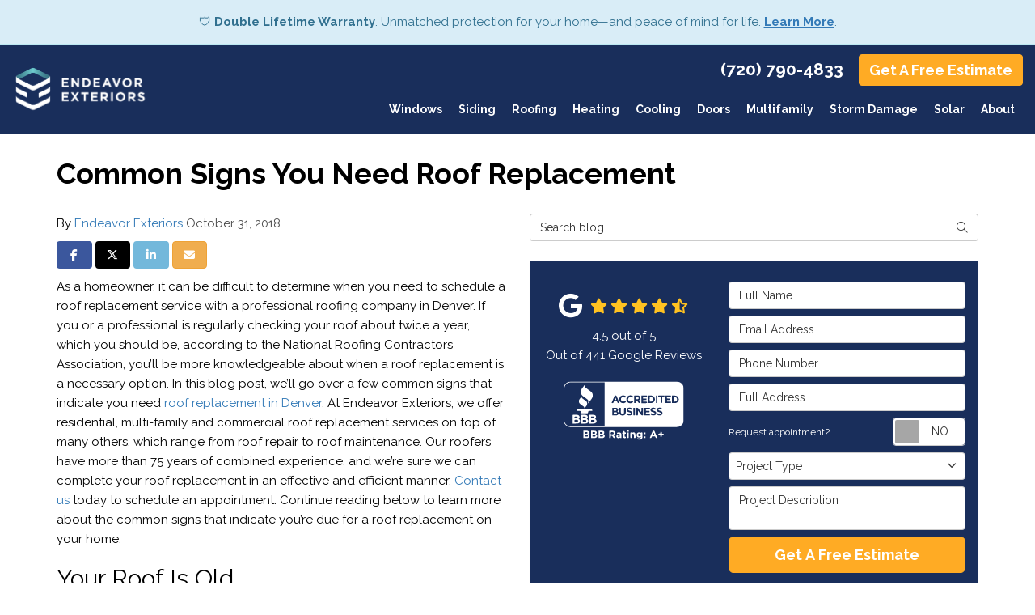

--- FILE ---
content_type: text/html; charset=utf-8
request_url: https://www.endeavorexteriors.com/blog/p.181031000/common-signs-you-need-roof-replacement/
body_size: 19170
content:

<!DOCTYPE html>
<html lang="en">
<head>
    
<meta charset="utf-8">

<title>Common Signs You Need Roof Replacement</title>
    <meta name="description" content="As a homeowner, it can be difficult to determine when you need to schedule a roof replacement service with a professional roofing company in Denver.">
    <meta name="keywords" content="residential roofing, roof, Roofing Company, Roofing Contractors, roofing services">
<link rel="canonical" href="https://www.endeavorexteriors.com/blog/p.181031000/common-signs-you-need-roof-replacement/" />

    <meta property="og:title" content="Common Signs You Need Roof Replacement" />
    <meta itemprop="name" content="Common Signs You Need Roof Replacement" />
    <meta property="og:description" content="As a homeowner, it can be difficult to determine when you need to schedule a roof replacement service with a professional roofing company in Denver." />
    <meta itemprop="description" content="As a homeowner, it can be difficult to determine when you need to schedule a roof replacement service with a professional roofing company in Denver." />
    <meta property="og:image" content="https://cmsplatform.blob.core.windows.net/wwwendeavorexteriorscom/blog-images/97df4b3d-2eb3-4b0d-811a-309c8175e6d2.jpg" />
    <meta itemprop="image" content="https://cmsplatform.blob.core.windows.net/wwwendeavorexteriorscom/blog-images/97df4b3d-2eb3-4b0d-811a-309c8175e6d2.jpg" />
    <meta property="og:url" content="https://www.endeavorexteriors.com/blog/p.181031000/common-signs-you-need-roof-replacement/" />
    <meta property="og:type" content="article" />
    <meta property="twitter:card" content="summary" />
    <meta property="twitter:title" content="Common Signs You Need Roof Replacement" />
    <meta property="twitter:description" content="As a homeowner, it can be difficult to determine when you need to schedule a roof replacement service with a professional roofing company in Denver." />
    <meta property="twitter:image" content="https://cmsplatform.blob.core.windows.net/wwwendeavorexteriorscom/blog-images/97df4b3d-2eb3-4b0d-811a-309c8175e6d2.jpg" />


<meta name="viewport" content="width=device-width, initial-scale=1.0">
<link rel="preconnect" href="https://fonts.googleapis.com">
<link rel="preconnect" href="https://fonts.gstatic.com" crossorigin>
<link href="https://fonts.googleapis.com/css2?family=Raleway:wght@400;600;700&display=swap" rel="stylesheet">
<link rel="stylesheet" href="/css/bundle/bundle.ui.default.min.css?v=17.0.42.0" />
<link rel="shortcut icon" href="https://cmsplatform.blob.core.windows.net/wwwendeavorexteriorscom/favicon/favicon.png?v=9:03%20PM">
<script defer src="https://kit.fontawesome.com/7b3b8fd08c.js" crossorigin="anonymous"></script>
<script defer src="https://kit.fontawesome.com/f060360607.js" crossorigin="anonymous"></script>
<script defer src="/js/bundle/bundle.ui.jquery.min.js?v=17.0.42.0"></script>
<script defer src="/js/bundle/bundle.ui.bootstrap.min.js?v=17.0.42.0"></script>
<script defer src="/js/bundle/bundle.ui.html2canvas.js?v=17.0.42.0"></script>
<script defer src="/js/bundle/bundle.ui.form.js?v=17.0.42.0"></script>
<script defer src="/js/bundle/bundle.ui.styling.min.js?v=17.0.42.0"></script>
<script defer src="https://www.google.com/recaptcha/enterprise.js?render=6LetOdQrAAAAAN91s1__1cBGp5czXTquq3uWWzzD"></script>

<!-- Google tag (gtag.js) -->
<script async src="https://www.googletagmanager.com/gtag/js?id=UA-81265252-1"></script>
<script>
  window.dataLayer = window.dataLayer || [];
  function gtag(){dataLayer.push(arguments);}
  gtag('js', new Date());

  gtag('config', 'UA-81265252-1');
</script><!-- Google Tag Manager -->
<script>(function(w,d,s,l,i){w[l]=w[l]||[];w[l].push({'gtm.start':
new Date().getTime(),event:'gtm.js'});var f=d.getElementsByTagName(s)[0],
j=d.createElement(s),dl=l!='dataLayer'?'&l='+l:'';j.async=true;j.src=
'https://www.googletagmanager.com/gtm.js?id='+i+dl;f.parentNode.insertBefore(j,f);
})(window,document,'script','dataLayer','GTM-T8P9JHV');</script>
<!-- End Google Tag Manager --><!-- Google tag (gtag.js) -->
<script async src="https://www.googletagmanager.com/gtag/js?id=AW-11060672685"></script>
<script>
  window.dataLayer = window.dataLayer || [];
  function gtag(){dataLayer.push(arguments);}
  gtag('js', new Date());

  gtag('config', 'AW-11060672685');
</script><meta name="msvalidate.01" content="B87C982CC4DED4B61C7A307CDF0C4105" />




    
</head>
<body class="blog-page">
    
    <div class="alert  alert-info header-alert text-center" >
        <p>🛡️ <strong>Double Lifetime Warranty</strong>. Unmatched protection for your home—and peace of mind for life. <u><strong><a href="https://www.endeavorexteriors.com/offers/warranty/" alt="Learn More">Learn More</a></strong></u>.<br></p>
    </div>

    
<nav id="header" class="header navbar navbar-main keep-on-screen" role="navigation">
    <div class="container-fluid">
        <meta itemprop="priceRange" content="$$" />
        <meta itemprop="image" content="https://www.endeavorexteriors.com/img/logo.png" />
        <!-- Brand and toggle get grouped for better mobile display -->
        <button type="button" class="navflyout-toggle btn ">
            <span class="sr-only">Toggle navigation</span>
            <i class="fas fa-bars"></i>
        </button>

        <meta itemprop="name" content="Endeavor Exteriors" />
        <a class="navbar-brand" itemprop="url" href="https://www.endeavorexteriors.com/">
            <img class="img-responsive" itemprop="logo" src="https://www.endeavorexteriors.com/img/logo.svg" alt="Endeavor Exteriors Logo" />
        </a>

        <div class="navbar-toolbar">
	            <span class="navbar-phone-number hidden-xs gads-tracking-number" data-tracking-phone="(720) 790-4833">
	                <span class="number">(720) 790-4833</span>
	            </span>
	            <a href="tel:(720) 790-4833" class="btn btn-primary btn-call gads-tracking-number-mobile" onclick="trackOutboundLink('Phone Call', 'Organic (Local - Denver, Co)', '(720) 790-4833');">
	                <span class="text visible-xs-inline-block">Call</span>
	            </a>
				<script>
    (async function () {
        try {
            await Promise.all([
                getPhoneDisplayRuleAsync(),
                getPhoneCallConversionAsync()
            ]);
        } catch (error) {
            console.error('Error in processing:', error);
        }
    })();

    async function getPhoneDisplayRuleAsync() {
        try {
            let phoneDisplayCookie = getCookie("phonedisplaynumber");
            if (phoneDisplayCookie) {
                console.log(phoneDisplayCookie);
                setPhoneDisplayNumber(phoneDisplayCookie);
            }

            const response = await fetch(`/phonedisplayrule/?path=${encodeURIComponent(window.location.pathname)}&query=${encodeURIComponent(window.location.search)}`, {
                headers: {
                    "X-Custom-Referer": ""
                }
            });
            if (!response.ok) {
                throw new Error('Network response was not ok');
            }

            const data = await response.json();

            if (data.phone !== "") {
                let gadsTrackingMobile = document.querySelectorAll('.gads-tracking-number-mobile');

                setPhoneDisplayNumber(data.phone);

                if (gadsTrackingMobile && gadsTrackingMobile.length > 0) {
                    gadsTrackingMobile.forEach((e) => {
                        e.setAttribute('href', 'tel:' + data.phone);
                        e.setAttribute('onclick', `trackOutboundLink(\'Phone Call\', \'${data.source}\', \'${data.phone}\');`);

                        const numberElement = e.querySelector('.number');
                        if (numberElement) {
                            numberElement.innerHTML = data.phone;
                        }
                    })
                }

                if (data.source.includes("PPC")) {
                    saveCookie("phonedisplaynumber", data.phone, null, "/");
                }
            }
        } catch (error) {
            console.error(error);
        }
    }

    async function getPhoneCallConversionAsync() {
        try {
            const response = await fetch(`/phonecall-conversion/?path=${encodeURIComponent(window.location.pathname)}&query=${encodeURIComponent(window.location.search)}`);
            if (!response.ok) {
                throw new Error('Network response was not ok');
            }
            const data = await response.text();
            if (data) {
                let script = document.querySelector('.phonecall-conversion-script')
                if (script) {
                    script.innerHTML = data;
                } else {
                    const parser = new DOMParser();
                    const doc = parser.parseFromString(data, 'text/html');

                    const newScript = document.createElement('script');
                    newScript.type = 'text/javascript';
                    newScript.textContent = doc.querySelector("script").textContent;

                    document.head.append(newScript);
                }
            }
        } catch (error) {
            console.error(error);
        }
    }

    function setPhoneDisplayNumber(number) {
        let gadsTracking = document.querySelectorAll('.gads-tracking-number');
        if (gadsTracking && gadsTracking.length > 0) {
            gadsTracking.forEach((e) => {
                e.setAttribute('data-tracking-phone', number);
                let innerSpan = e.children[0];
                if (innerSpan) {
                    innerSpan.innerText = number;
                }
            })
        }
    }

    function saveCookie(name, value, expires, path) {
        var today = new Date();
        today.setTime(today.getTime());
        if (expires) {
            expires = expires * 1000 * 60 * 60 * 24;
        }
        var expires_date = new Date(today.getTime() + (expires));
        document.cookie = name + '=' + escape(value) + ((expires) ? ';expires=' + expires_date.toUTCString() : '') + ';path=' + path + ';samesite=lax';
    }

    function getCookie(name) {
        var start = document.cookie.indexOf(name + '=');
        var len = start + name.length + 1;
        if ((!start) && (name != document.cookie.substring(0, name.length))) {
            return null;
        }
        if (start == -1) return null;
        var end = document.cookie.indexOf(';', len);
        if (end == -1) end = document.cookie.length;
        return unescape(document.cookie.substring(len, end));
    }
</script>
            
            <a href="#price-quote" class="btn btn-primary btn-quote scroll-to">Get A Free Estimate</a>
        </div>
        <!-- Collect the nav links and other content for toggling -->
        <div class="navbar-flyout ">
            <button type="button" class="btn mobile-nav-toggle">
                <span class="sr-only">Toggle navigation</span>
                <i class="fal fa-times"></i>
            </button>
            
    <ul class="nav navbar-nav" role="menubar">
            <li class="dropdown  " role="presentation">
                <a href=/replacement-windows/ class="dropdown-toggle aMain" role="button" aria-expanded=false  >Windows</a>
                    <ul class='dropdown-menu' role='menu'>
                            <li role="presentation"><a href="/replacement-windows/endeavor-elite/" role="menuitem"  >Endeavor Energy-Efficient Windows</a></li>
                            <li role="presentation"><a href="/replacement-windows/types/" role="menuitem"  >Window Types</a></li>
                            <li role="presentation"><a href="/replacement-windows/installation/" role="menuitem"  >Window Installation</a></li>
                    </ul>
            </li>
            <li class="dropdown  " role="presentation">
                <a href=/siding/ class="dropdown-toggle aMain" role="button" aria-expanded=false  >Siding</a>
                    <ul class='dropdown-menu' role='menu'>
                            <li role="presentation"><a href="/siding/types/" role="menuitem"  >Siding Types</a></li>
                            <li role="presentation"><a href="/siding/installation/" role="menuitem"  >Siding Installation</a></li>
                            <li role="presentation"><a href="/siding/repair/" role="menuitem"  >Siding  Repair</a></li>
                            <li role="presentation"><a href="/siding/replacement/" role="menuitem"  >Siding Replacement</a></li>
                            <li role="presentation"><a href="/siding/lp-siding/" role="menuitem"  >LP Siding Company</a></li>
                    </ul>
            </li>
            <li class="dropdown  " role="presentation">
                <a href=/roofing/ class="dropdown-toggle aMain" role="button" aria-expanded=false  >Roofing</a>
                    <ul class='dropdown-menu' role='menu'>
                            <li role="presentation"><a href="/roofing/gaf-asphalt-shingles/" role="menuitem"  >GAF Asphalt Shingles</a></li>
                            <li role="presentation"><a href="/roofing/repair/" role="menuitem"  >Roofing Repair</a></li>
                            <li role="presentation"><a href="/roofing/replacement/" role="menuitem"  >Roof Replacement</a></li>
                    </ul>
            </li>
            <li class="dropdown  " role="presentation">
                <a href=/hvac/heating-company/ class="dropdown-toggle aMain" role="button" aria-expanded=false  >Heating</a>
                    <ul class='dropdown-menu' role='menu'>
                            <li role="presentation"><a href="/hvac/heater-repairs-and-maintenance/" role="menuitem"  >Heater Repairs &amp; Maintenance</a></li>
                            <li role="presentation"><a href="/hvac/furnace-installation/" role="menuitem"  >Furnace Installation</a></li>
                            <li role="presentation"><a href="/hvac/furnace-repair/" role="menuitem"  >Furnace Repair</a></li>
                            <li role="presentation"><a href="/hvac/thermostat-installation/" role="menuitem"  >Thermostat Installation</a></li>
                            <li role="presentation"><a href="/hvac/heat-pump-installation/" role="menuitem"  >Heat Pump Installation</a></li>
                            <li role="presentation"><a href="/hvac/whole-house-humidifiers/" role="menuitem"  >Whole Home Humidifiers</a></li>
                    </ul>
            </li>
            <li class="dropdown  " role="presentation">
                <a href=/hvac/ac-company/ class="dropdown-toggle aMain" role="button" aria-expanded=false  >Cooling</a>
                    <ul class='dropdown-menu' role='menu'>
                            <li role="presentation"><a href="/hvac/ac-replacement/" role="menuitem"  >Air Conditioning Replacement</a></li>
                            <li role="presentation"><a href="/hvac/ac-repair/" role="menuitem"  >Air Conditioning Repair</a></li>
                            <li role="presentation"><a href="/hvac/swamp-coolers/" role="menuitem"  >Swamp Coolers</a></li>
                    </ul>
            </li>
            <li class="dropdown  " role="presentation">
                <a href=/door/ class="dropdown-toggle aMain" role="button" aria-expanded=false  >Doors</a>
                    <ul class='dropdown-menu' role='menu'>
                            <li role="presentation"><a href="/door/provia-doors/" role="menuitem"  >ProVia Doors</a></li>
                            <li role="presentation"><a href="/door/installation/" role="menuitem"  >Door Installation</a></li>
                            <li role="presentation"><a href="/door/replacement/" role="menuitem"  >Door Replacement</a></li>
                    </ul>
            </li>
            <li class="dropdown  " role="presentation">
                <a href=/multi-family/ class="dropdown-toggle aMain" role="button" aria-expanded=false  >Multifamily</a>
                    <ul class='dropdown-menu' role='menu'>
                            <li role="presentation"><a href="/multi-family/new-construction/" role="menuitem"  >New Construction</a></li>
                            <li role="presentation"><a href="/multi-family/remodeling/" role="menuitem"  >Remodeling</a></li>
                    </ul>
            </li>
            <li class="dropdown  " role="presentation">
                <a href=/storm-damage/ class="dropdown-toggle aMain" role="button" aria-expanded=false  >Storm Damage</a>
                    <ul class='dropdown-menu' role='menu'>
                            <li role="presentation"><a href="/storm-damage/hail-storm/" role="menuitem"  >Hail Storm Damage</a></li>
                            <li role="presentation"><a href="/storm-damage/wind-storm/" role="menuitem"  >Wind Damage</a></li>
                    </ul>
            </li>
            <li class="dropdown  " role="presentation">
                <a href=/solar-panel-installation/ class="dropdown-toggle aMain" role="button" aria-expanded=false  >Solar</a>
                    <ul class='dropdown-menu' role='menu'>
                            <li role="presentation"><a href="/solar-panel-installation/types-and-options/" role="menuitem"  >Solar Panel Types</a></li>
                    </ul>
            </li>
            <li class="dropdown  " role="presentation">
                <a href=/about-us/ class="dropdown-toggle aMain" role="button" aria-expanded=false  >About</a>
                    <ul class='dropdown-menu' role='menu'>
                            <li role="presentation"><a href="/blog/" role="menuitem"  >Blog</a></li>
                            <li role="presentation"><a href="/offers/" role="menuitem"  >Offers</a></li>
                            <li role="presentation"><a href="/gallery/" role="menuitem"  >Gallery</a></li>
                            <li role="presentation"><a href="/reviews/" role="menuitem"  >Reviews</a></li>
                            <li role="presentation"><a href="/careers/" role="menuitem"  >Careers</a></li>
                            <li role="presentation"><a href="/contact-us/" role="menuitem"  >Contact</a></li>
                            <li role="presentation"><a href="/offers/warranty/" role="menuitem"  >Warranty</a></li>
                            <li role="presentation"><a href="/offers/financing/" role="menuitem"  >Financing</a></li>
                            <li role="presentation"><a href="/service-areas/" role="menuitem"  >Service Areas</a></li>
                            <li role="presentation"><a href="/customer-service/" role="menuitem"  >Customer Service</a></li>
                            <li role="presentation"><a href="/past-projects/" role="menuitem"  >Past Projects</a></li>
                    </ul>
            </li>
            <li class=" hidden-md hidden-lg " role="presentation">
                <a href=/offers/ class=" aMain" role="button"   >Offers</a>
            </li>
            <li class=" hidden-md hidden-lg " role="presentation">
                <a href=/reviews/ class=" aMain" role="button"   >Reviews</a>
            </li>
            <li class=" hidden-md hidden-lg " role="presentation">
                <a href=/careers/ class=" aMain" role="button"   >Careers</a>
            </li>
            <li class=" hidden-md hidden-lg " role="presentation">
                <a href=/customer-service/ class=" aMain" role="button"   >Customer Service</a>
            </li>
    </ul>

        </div>
        <!-- /.navbar-collapse -->
    </div>
    <!-- /.container -->
</nav>

<a href="#price-quote" class="btn btn-primary btn-quote-ft-mobile scroll-to showme">Free Quote</a>


    <div class="container">
        <div class="page-header ">
            

                <h1>Common Signs You Need Roof Replacement</h1>

            <p class="lead hide"></p>
        </div>
    </div>

    <div class="container">
        <div class="row">
            <div class="col-md-6">
                <div class="page-content">
                    
<div class="post-article">

    <div class="post-meta">
        By
        <a class="post-author" href="/blog/a.endeavor-exteriors/">Endeavor Exteriors</a>
        <time class="post-date text-muted">October 31, 2018</time>
    </div>

    <div class="btn-group-social-media">
        <a class="btn btn-facebook" href="https://www.facebook.com/sharer/sharer.php?u=https%3a%2f%2fwww.endeavorexteriors.com%2fblog%2fp.181031000%2fcommon-signs-you-need-roof-replacement%2f" target="_blank">
            <span class="sr-only">Share on Facebook</span>
            <i class="fab fa-facebook-f fa-fw"></i>
        </a>
        <a class="btn btn-twitter" href="https://twitter.com/home?status=Thought%20you%20might%20like%20this https%3a%2f%2fwww.endeavorexteriors.com%2fblog%2fp.181031000%2fcommon-signs-you-need-roof-replacement%2f" target="_blank">
            <span class="sr-only">Share on Twitter</span>
            <i class="fa-brands fa-x-twitter fa-fw"></i>
        </a>
        <a class="btn btn-linkedin" href="https://www.linkedin.com/shareArticle?mini=true&url=https%3a%2f%2fwww.endeavorexteriors.com%2fblog%2fp.181031000%2fcommon-signs-you-need-roof-replacement%2f" target="_blank">
            <span class="sr-only">Share on LinkedIn</span>
            <i class="fab fa-linkedin-in fa-fw"></i>
        </a>
        <a class="btn btn-warning" href="mailto:?subject=Thought%20you%20might%20like%20this%20from Endeavor%20Exteriors%20&body=Check%20this%20out%20from Endeavor%20Exteriors https%3a%2f%2fwww.endeavorexteriors.com%2fblog%2fp.181031000%2fcommon-signs-you-need-roof-replacement%2f" target="_blank">
            <span class="sr-only">Share via Email</span>
            <i class="fas fa-envelope fa-fw"></i>
        </a>
    </div>

    <div class="post-content format-page clearfix">
         <span style="font-weight: 400;">As a homeowner, it can be difficult to determine when you need to schedule a roof replacement service with a professional roofing company in Denver. If you or a professional is regularly checking your roof about twice a year, which you should be, according to the National Roofing Contractors Association, you’ll be more knowledgeable about when a roof replacement is a necessary option. </span> <span style="font-weight: 400;">In this blog post, we’ll go over a few common signs that indicate you need </span><a href="https://www.endeavorexteriors.com/residential-roof-replacement/"><span style="font-weight: 400;">roof replacement in Denver</span></a><span style="font-weight: 400;">. At Endeavor Exteriors, we offer residential, multi-family and commercial roof replacement services on top of many others, which range from roof repair to roof maintenance. Our roofers have more than 75 years of combined experience, and we’re sure we can complete your roof replacement in an effective and efficient manner. </span><a href="https://www.endeavorexteriors.com/contact/"><span style="font-weight: 400;">Contact us</span></a><span style="font-weight: 400;"> today to schedule an appointment.</span> <span style="font-weight: 400;">Continue reading below to learn more about the common signs that indicate you’re due for a roof replacement on your home. </span> <h2><span style="font-weight: 400;">Your Roof Is Old</span></h2> <span style="font-weight: 400;">Most roofs can last you anywhere between 15 and 20 years, especially if they were installed correctly by a licensed professional roofer. If you know your roof is nearing this age span or perhaps has even surpassed it, it might be time to start thinking about a roof replacement. </span> <span style="font-weight: 400;">Also, if you don’t know how old your roof is, take note of your surrounding neighbors. If they are starting to get roof replacement services for their own homes, you might be due for a roof replacement as well, considering most homes in a development or neighborhood are built around the same time.</span> <h2><span style="font-weight: 400;">Your Roof’s Shingles Are Curling, Cracked Or Missing In Large Chunks</span></h2> <span style="font-weight: 400;">Colorado weather takes its toll on our roof’s shingles, especially since we are exposed to hail, rain, snow, sleet, wind and sun. If your roof’s shingles are visibly damaged or completely missing, especially in large patches, you should look into roof replacement services. </span> <span style="font-weight: 400;">If you only have a few shingles that have been affected by inclement weather conditions, </span><a href="https://www.endeavorexteriors.com/blog/roof-repair-denver/5-common-signs-your-home-needs-roof-repair/"><span style="font-weight: 400;">roof repair</span></a><span style="font-weight: 400;"> might be more up your alley than a full-on replacement. </span> <h2><span style="font-weight: 400;">You Can See Sunlight From Your Attic</span></h2> <span style="font-weight: 400;">This might seem fairly obvious, but if you noticeably can see sunlight from the interior of your home, your roof probably isn’t in mint condition. If light can sneak its way into your home, chances are that inclement weather conditions such as snow and rain can as well. </span> <span style="font-weight: 400;">Get these patches repaired immediately, but if the patches are especially large and overwhelming, a brand new roof might be your best and most cost-effective bet. </span> <h2><span style="font-weight: 400;">Your Flashing Is Damaged Or Completely Broken</span></h2> <span style="font-weight: 400;">The flashing on your roof is designed to keep any moisture out of the interior of your home. If your flashing is damaged or missing, your home is more prone to water damage, and this is something that needs to be addressed immediately by a possible roof replacement.</span> <h2><span style="font-weight: 400;">You Get Frequent Leaks (And Have Tried Roof Repair)</span></h2> <span style="font-weight: 400;">If every time a rainstorm rolls through Denver you’re left placing buckets throughout your house, it may be time for a roof replacement. These leaks might not necessarily be as obvious either, so keep an eye out for any water stains and an ear out for any subtle dripping noises. </span> <span style="font-weight: 400;">Another way to see if your roof has been compromised by a leak is to check if there is any mold or mildew growing on your home’s walls or on your roof’s exterior, as this is a sign of condensation issues. </span> <h2><span style="font-weight: 400;">Severe Hail Damage</span></h2> <span style="font-weight: 400;">Hail in Colorado can range in size from a small dime to competition-sized tennis balls. In fact, Colorado is one state where hail is most prevalent, according to the National Oceanic and Atmospheric Association. </span> <span style="font-weight: 400;">If a recent hail storm has made its way into our lovely state yet again, don’t forget to check out its aftermath on your rooftop after the storm has passed. Severe hail damage can ruin your roof’s shingles, flashing and gutters, and this all may warrant a full-on roof replacement if the storm was especially brutal or if your roof was especially old. If you’re unsure, don’t be afraid to </span><a href="https://www.endeavorexteriors.com/contact/"><span style="font-weight: 400;">get an opinion</span></a><span style="font-weight: 400;"> from one of our professional roofing contractors. </span> <span style="font-weight: 400;">Need help finding a Denver roofing contractor? Check out our 10 tips to finding the best one </span><a href="https://www.endeavorexteriors.com/the-10-tips-to-finding-the-best-denver-roofing-contractor/"><span style="font-weight: 400;">here</span></a><span style="font-weight: 400;">.</span> <h2><a href="https://www.endeavorexteriors.com/contact/"><img class="size-full wp-image-1486 no-wp-caption aligncenter img-responsive" src="https://cmsplatform.blob.core.windows.net/wwwendeavorexteriorscom/blog-images/97df4b3d-2eb3-4b0d-811a-309c8175e6d2.jpg" alt="" width="856" height="356"></a></h2> <h2><span style="font-weight: 400;">Call Endeavor Exteriors For Your Roof Replacement Needs in Denver</span></h2> <span style="font-weight: 400;">We understand a roof replacement is quite the investment in your home, but it’s one we sincerely believe pays itself off, especially when it comes to your protection. Our experienced and qualified team of professional roofers at Endeavor Exteriors can make sure you have the best looking and most functional roof on the block after we’re done with your project. </span> <span style="font-weight: 400;">Our Denver roofing company prioritizes transparency, communication and technology, and we’re committed to revolutionizing the roofing industry. Learn more about our mission </span><a href="https://www.endeavorexteriors.com/our-mission/"><span style="font-weight: 400;">here</span></a><span style="font-weight: 400;">, and contact our team today to set up an appointment for your next service. You can reach us by calling (720) 464-3472 or by completing our </span><a href="https://www.endeavorexteriors.com/contact/"><span style="font-weight: 400;">online form</span></a><span style="font-weight: 400;">.</span> 
    </div>

        <h4>Tags</h4>
        <div class="mb-4">
                <a class="btn btn-xs btn-page" href="/blog/t.residential-roofing/">residential roofing</a>
                <a class="btn btn-xs btn-page" href="/blog/t.roof/">roof</a>
                <a class="btn btn-xs btn-page" href="/blog/t.roofing-company/">Roofing Company</a>
                <a class="btn btn-xs btn-page" href="/blog/t.roofing-contractors/">Roofing Contractors</a>
                <a class="btn btn-xs btn-page" href="/blog/t.roofing-services/">roofing services</a>
        </div>

    


    
<div class="panel panel-default blog-subscribe text-center">
    <div class="panel-body">
        <p class="form-title">Subscribe to Endeavor Exteriors's Blog</p>
        <form class="email-subscribe" id="email-subscribe" role="form" method="post" action="/thank-you/?blogsubscribe=1">
            <p class="lead" id="email-subscribe-help-block">Get Endeavor Exteriors's latest articles straight to your inbox. Enter your name and email address below.</p>
            <div class="col-center">
                <div class="form-group">
                    <label for="name" class="sr-only">What is your name?</label>
                    <input class="form-control" id="name" name="name" type="text" placeholder="Full Name" aria-describedby="email-subscribe-help-block" maxlength="50">
                </div>
                <div class="form-group">
                    <label for="email" class="sr-only">What is your email address?</label>
                    <input class="form-control" id="email" name="email" type="email" placeholder="Email Address" aria-describedby="email-subscribe-help-block" maxlength="50">
                </div>

                


                <div class="row">
                    <div class="col-sm-6">
                        <input type="hidden" id="form" name="form" value="blogsubscribe" />
                        <label for="check" hidden>Check</label>
                        <input id="check" name="spamCheck" class="covered" value="" />
                        <button id="email-subscribe-btn" type="submit" class="btn btn-block btn-primary">Blog Subscribe</button>
                        
    <div class="mt-2 small hp-disclaimer-message form-group checkbox">
        <label for="agree">
                <input type="checkbox" id="agree" name="agree" value="true">

            By checking this box, I authorize Endeavor Exteriors to send me marketing calls and text messages at the number provided above, including by using an autodialer or a prerecorded message. I understand that I am not required to give this authorization as a condition of doing business with Endeavor Exteriors. By checking this box, I am also agreeing to Endeavor Exteriors's <a target='_blank' rel='noopener' href='/terms/'>Terms of Use</a> and <a target='_blank' rel='noopener' href='/privacy-policy/'>Privacy Policy</a>.
            <input type="hidden" id="consentmessage" name="consentmessage" value="By checking this box, I authorize Endeavor Exteriors to send me marketing calls and text messages at the number provided above, including by using an autodialer or a prerecorded message. I understand that I am not required to give this authorization as a condition of doing business with Endeavor Exteriors. By checking this box, I am also agreeing to Endeavor Exteriors&#x27;s &lt;a target=&#x27;_blank&#x27; rel=&#x27;noopener&#x27; href=&#x27;/terms/&#x27;&gt;Terms of Use&lt;/a&gt; and &lt;a target=&#x27;_blank&#x27; rel=&#x27;noopener&#x27; href=&#x27;/privacy-policy/&#x27;&gt;Privacy Policy&lt;/a&gt;." />
        </label>
    </div>

                    </div>
                    <div class="col-sm-6">
                        <a class="btn btn-link btn-block link-rss" href="/blog/rss/" target="_blank">
                            <i class="fas fa-rss fa-fw"></i>
                            Feed Subscribe
                        </a>
                    </div>
                </div>
            </div>
        </form>
    </div>
</div>


        <button class="btn btn-default btn-form-control btn-block btn-load-comments" type="button" data-toggle="collapse" data-target="#collapse-comments" aria-expanded="false" aria-controls="collapse comments">
            Comments<i class="far fa-chevron-down mr-2-left"></i>
        </button>
        <div class="collapse" id="collapse-comments">
            <div class="comments">
                <h4>Comments</h4>

                    <div class="alert alert-info">
                        No one has commented yet. Be the first to post one!
                    </div>

                <div class="row">
                    <form class="post-comment col-md-12" id="post-comment" role="form">
                        <h4 class="form-title">Post Comment</h4>
                        <div class="form-group">
                            <label for="commenter-name" class="sr-only">What is your name?</label>
                            <input id="commenter-name" name="name" class="form-control" type="text" placeholder="Full Name" maxlength="50">
                        </div>
                        <div class="form-group">
                            <label for="commenter-email" class="sr-only">What is your email address?</label>
                            <input id="commenter-email" name="email" class="form-control" type="email" placeholder="Email Address" maxlength="50">
                        </div>

                        <div class="form-group">
                            <label for="commenter-comment" class="sr-only">Write a Comment</label>
                            <textarea id="commenter-comment" name="comment" class="form-control" rows="3" placeholder="Write Comment" maxlength="3000"></textarea>
                        </div>
                        <div class="form-group">
                            <div class="row">
                                <div class="col-sm-6">
                                    <button id="btn-post-comment" type="submit" class="btn btn-block btn-primary">Post Comment</button>
                                </div>
                            </div>
                        </div>
                        <input id="input-post-url" type="hidden" name="url" value="common-signs-you-need-roof-replacement">
                        <input id="input-post-id" type="hidden" name="postid" value="181031000">
                    </form>
                </div>
            </div>
            <!-- /.comments -->
        </div>
        <!-- /.collapse -->

</div>


<script type="application/ld+json">
{
    "@context": "http://schema.org/",
    "@type": "BlogPosting",
    "headline": "Common Signs You Need Roof Replacement",
    "name": "",
    "description": "",
    "keywords": "",
    "datePublished": "10/31/2018 8:38:16 PM",
    "author": {
        "@type": "Person",
        "name": "Endeavor Exteriors",
	    "url": "www.endeavorexteriors.com/blog/p.181031000/common-signs-you-need-roof-replacement/"
    }
}
</script>
                </div>
            </div>
            <div class="col-md-6">
                <form id="search-blog-form" class="mb-4" method="post" action="/blog/">
                    <label for="search-blog" class="sr-only">Search Blog</label>
                    <div class="input-group">
                        <input id="search-blog" name="search" class="form-control" placeholder="Search blog" type="search" style="border-right:0;" />
                        <div class="input-group-btn">
                            <button id="btn-submit-search" class="btn btn-default" type="submit" style="border-left:0;">
                                <span class="sr-only">Search</span>
                                <i class="fal fa-search" aria-hidden="true"></i>
                            </button>
                        </div>
                    </div>
                </form>
                <div id="quote-form" class="quote-form panel panel-quote-form ">
    <div class="panel-body">
        <div class="section-header text-center">
            
<p class="h2"></p>

        </div>
        <div class="row">
            <div class="col-sm-7 col-sm-push-5">
                <form id="price-quote" action="/thank-you/quote-thank-you/?ref=pricing" method="post" role="form">
    <div class="form-group">
        <label for="name" class="sr-only">Full Name</label>
        <input id="name" name="name" class="form-control" type="text" placeholder="Full Name" maxlength="50">
    </div>
    <div class="form-group">
        <label for="email" class="sr-only">Email Address</label>
        <input id="email" name="email" class="form-control" type="email" placeholder="Email Address" maxlength="50">
    </div>
    <div class="form-group">
        <label for="phone" class="sr-only">Phone Number</label>
        <input id="phone" name="phone" class="form-control" type="tel" placeholder="Phone Number" maxlength="14">
    </div>
    <div class="form-group">
        <label for="address" class="sr-only">Full Address</label>
        <input id="address" name="address" class="form-control" type="text" placeholder="Full Address" autocomplete="none">
        <input id="g-address1" name="address1" type="hidden" autocomplete="none" />
        <input id="g-address2" name="address2" type="hidden" autocomplete="none" />
        <input id="g-city" name="city" type="hidden" autocomplete="none" />
        <input id="g-neighborhood" name="neighborhood" type="hidden" autocomplete="none" />
        <input id="g-state" name="state" type="hidden" autocomplete="none" />
        <input id="g-zip" name="zip" type="hidden" autocomplete="none" />
        <input id="g-county" name="county" type="hidden" autocomplete="none" />
        <input id="g-country" name="country" type="hidden" autocomplete="none" />
        <input id="g-latitude" name="latitude" type="hidden" autocomplete="none" />
        <input id="g-longitude" name="longitude" type="hidden" autocomplete="none" />
    </div>
        <div class="row form-switch form-group">
    <div class="col-xs-7 label-text">
        <p>Request appointment?</p>
    </div>
    <div class="col-xs-5">
        <div class="onoffswitch">
            <button class="onoffswitch-toggle collapsed" type="button">
                <span class="onoffswitch-inner"></span>
                <span class="onoffswitch-switch"></span>
                <span class="sr-only">Request appointment?</span>
            </button>
        </div>
    </div>
</div>
<div id="collapse-app-set" class="collapse" aria-expanded="false">
    <input type="hidden" id="hardappointment" name="hardappointment" value="false" autocomplete="off" />
    <div id="soft-appointment-section" class="">
        <div class="row">
            <div class="col-md-6">
                <div class="form-group">
                    <label for="apptdateraw" class="sr-only">What day works best for you?</label>
                    <input id="apptdateraw" name="apptdateraw" class="input datepicker form-control select-date" data-date-format="mm/dd/yy" type="text" placeholder="Date"
                           data-action-field="apptdateraw" data-time-field="appttime">
                </div>
            </div>
            <div class="col-md-6">
                <div class="form-group">
                    <label for="appttime" class="sr-only">What time works best for you?</label>
                    <select id="appttime" name="appttime" class="form-control">
                        <option value="" selected="selected">Time</option>
                            <option value="Early Morning">Early Morning</option>
                            <option value="Morning">Morning </option>
                            <option value="Noon">Noon</option>
                            <option value="Afternoon">Afternoon</option>
                            <option value="Early Evening">Early Evening</option>
                            <option value="Evening">Evening</option>
                    </select>
                </div>
            </div>
        </div>
    </div>
</div>

            <div class="form-group">
    <label for="service" class="sr-only">Project Type</label>
        <div class="dropdown">
            <button id="btn-services-dropdown" name="service" class="btn btn-block btn-white dropdown-toggle btn-dropdown-services" data-toggle="dropdown" type="button">
                <div>Project Type</div>
            </button>
            <div class="dropdown-menu services-dropdown-menu" aria-labelledby="btn-services-dropdown">
<div class='check-item'><input id='selected-service-Roofing' class='hidden-input form-selected-service' type='checkbox' value='Roofing' ><label for='selected-service-Roofing'>Roofing</label></div><div class='check-item'><input id='selected-service-Siding' class='hidden-input form-selected-service' type='checkbox' value='Siding' ><label for='selected-service-Siding'>Siding</label></div><div class='check-item'><input id='selected-service-Window Replacement' class='hidden-input form-selected-service' type='checkbox' value='Window Replacement' ><label for='selected-service-Window Replacement'>Window Replacement</label></div><div class='check-item'><input id='selected-service-Doors' class='hidden-input form-selected-service' type='checkbox' value='Doors' ><label for='selected-service-Doors'>Doors</label></div><div class='check-item'><input id='selected-service-Multi-Family' class='hidden-input form-selected-service' type='checkbox' value='Multi-Family' ><label for='selected-service-Multi-Family'>Multi-Family</label></div><div class='check-item'><input id='selected-service-Solar' class='hidden-input form-selected-service' type='checkbox' value='Solar' ><label for='selected-service-Solar'>Solar</label></div><div class='check-item'><input id='selected-service-Storm Damage' class='hidden-input form-selected-service' type='checkbox' value='Storm Damage' ><label for='selected-service-Storm Damage'>Storm Damage</label></div>            </div>
        </div>
</div>

    <div class="form-group">
        <label for="details" class="sr-only">Project Description</label>
        <textarea id="details" name="details" class="form-control" placeholder="Project Description" rows="2" maxlength="3000"></textarea>
    </div>

    

    
    <input type="hidden" name="offername" value="" />
    <input type="hidden" name="setappointment" value="false" autocomplete="off">
    <input id="price-quote-type" name="type" type="hidden" value="Quote">
    <input id="quoteToken" name="quoteToken" type="hidden" value="" />
    <input type="hidden" name="form" value="remodeler" />
    <label for="check" hidden>Check</label>
    <input id="check" name="spamCheck" class="covered" value="" />
    <button id="price-quote-submit" class="btn btn-lg btn-block btn-primary submit-form" type="button">
        Get A Free Estimate
    </button>
    
    <div class="mt-2 small hp-disclaimer-message form-group checkbox">
        <label for="agree">
                <input type="checkbox" id="agree" name="agree" value="true">

            By checking this box, I authorize Endeavor Exteriors to send me marketing calls and text messages at the number provided above, including by using an autodialer or a prerecorded message. I understand that I am not required to give this authorization as a condition of doing business with Endeavor Exteriors. By checking this box, I am also agreeing to Endeavor Exteriors's <a target='_blank' rel='noopener' href='/terms/'>Terms of Use</a> and <a target='_blank' rel='noopener' href='/privacy-policy/'>Privacy Policy</a>.
            <input type="hidden" id="consentmessage" name="consentmessage" value="By checking this box, I authorize Endeavor Exteriors to send me marketing calls and text messages at the number provided above, including by using an autodialer or a prerecorded message. I understand that I am not required to give this authorization as a condition of doing business with Endeavor Exteriors. By checking this box, I am also agreeing to Endeavor Exteriors&#x27;s &lt;a target=&#x27;_blank&#x27; rel=&#x27;noopener&#x27; href=&#x27;/terms/&#x27;&gt;Terms of Use&lt;/a&gt; and &lt;a target=&#x27;_blank&#x27; rel=&#x27;noopener&#x27; href=&#x27;/privacy-policy/&#x27;&gt;Privacy Policy&lt;/a&gt;." />
        </label>
    </div>

</form>
            </div>
            <!-- /col -->
            <div class="col-sm-5 col-sm-pull-7 credibility text-center">
                <div class="item">
                    <div class="aggregate-reviews">
    <div class="aggregate-reviews">
</div>
</div>
                </div>
                    <div class="item">
        <img class="img-responsive center-block" src="/img/page/logo-bbb-white.svg" alt="Logo Better Business Bureau">
    </div>

            </div>
            <!-- /col -->
        </div>
        <!-- /row -->
    </div>
</div>
<!-- /.quote-form -->

<script defer src="/js/bundle/bundle.ui.quote.min.js?v=17.0.42.0"></script>

                <!-- Nav tabs -->
                <ul class="nav nav-tabs blog-tabs">
                        <li role="presentation" class="active"><a href="#recent" data-toggle="tab">Recent</a></li>
                        <li role="presentation" class=""><a href="#categories" data-toggle="tab">Categories</a></li>
                        <li role="presentation" class=""><a href="#archives" data-toggle="tab">Archives</a></li>
                </ul>

                <!-- Tab panes -->
                    <div class="tab-content blog-tab-content panel panel-default">
                        <div role="tabpanel" class="tab-pane active" id="recent">
                            <div class="list-group blog-list-group list-group-with-images">
                                        <a href="/blog/p.240830000/are-solar-panels-worth-the-cost-for-colorado-residents/" class="list-group-item">
                                            <h4 class="list-group-item-heading">Are Solar Panels Worth the Cost for Colorado Residents?</h4>
                                        </a>
                                        <a href="/blog/p.231214000/why-are-your-windows-leaking/" class="list-group-item">
                                            <h4 class="list-group-item-heading">Why Are Your Windows Leaking?</h4>
                                        </a>
                                        <a href="/blog/p.230808000/increase-the-value-of-your-colorado-home-with-these-siding-options/" class="list-group-item">
                                                <div class="list-group-item-img">
                                                    <img src="https://cmsplatform.blob.core.windows.net/wwwendeavorexteriorscom/blog-images/6da236df-6813-4b70-b05f-2fe471b52330.jpg" alt="Increase the Value of Your Colorado Home with These Siding Options">
                                                </div>
                                            <h4 class="list-group-item-heading">Increase the Value of Your Colorado Home with These Siding Options</h4>
                                        </a>
                                        <a href="/blog/p.221219003/winter-roofing-installation-repair-10-common-inquiries/" class="list-group-item">
                                            <h4 class="list-group-item-heading">Winter Roofing Installation &amp; Repair: 10 Common Inquiries</h4>
                                        </a>
                                        <a href="/blog/p.221219002/are-gray-houses-trending/" class="list-group-item">
                                            <h4 class="list-group-item-heading">Are Gray Houses Trending?</h4>
                                        </a>
                            </div>
                        </div>
                        <div role="tabpanel" class="tab-pane " id="categories">
                            <div class="list-group blog-list-group">
                                    <a class="list-group-item" href="/blog/c.blog/">Blog</a>
                                    <a class="list-group-item" href="/blog/c.doors/">Doors</a>
                                    <a class="list-group-item" href="/blog/c.gutters/">Gutters</a>
                                    <a class="list-group-item" href="/blog/c.hail-damage/">hail damage</a>
                                    <a class="list-group-item" href="/blog/c.multifamily/">multifamily</a>
                                    <a class="list-group-item" href="/blog/c.multifamily-roofing/">Multifamily Roofing</a>
                                    <a class="list-group-item" href="/blog/c.painting/">Painting</a>
                                    <a class="list-group-item" href="/blog/c.remodeling/">Remodeling</a>
                                    <a class="list-group-item" href="/blog/c.residential-roofing-denver/">Residential Roofing Denver</a>
                                    <a class="list-group-item" href="/blog/c.roof-repair-denver/">Roof Repair Denver</a>
                                    <a class="list-group-item" href="/blog/c.roof-replacement-denver/">Roof Replacement Denver</a>
                                    <a class="list-group-item" href="/blog/c.roofers-denver/">Roofers Denver</a>
                                    <a class="list-group-item" href="/blog/c.roofing/">Roofing</a>
                                    <a class="list-group-item" href="/blog/c.roofing-contractors-denver/">Roofing Contractors Denver</a>
                                    <a class="list-group-item" href="/blog/c.roofing-services-denver/">Roofing Services Denver</a>
                                    <a class="list-group-item" href="/blog/c.siding/">Siding</a>
                                    <a class="list-group-item" href="/blog/c.storm-damage/">Storm Damage</a>
                                    <a class="list-group-item" href="/blog/c.windows/">Windows</a>
                            </div>
                        </div>
                        <div role="tabpanel" class="tab-pane " id="archives">
                            <div class="list-group blog-list-group">
                                    <a class="list-group-item" href="/blog/d.2504/">April 2025</a>
                                    <a class="list-group-item" href="/blog/d.2408/">August 2024</a>
                                    <a class="list-group-item" href="/blog/d.2312/">December 2023</a>
                                    <a class="list-group-item" href="/blog/d.2308/">August 2023</a>
                                    <a class="list-group-item" href="/blog/d.2212/">December 2022</a>
                                    <a class="list-group-item" href="/blog/d.2211/">November 2022</a>
                                    <a class="list-group-item" href="/blog/d.2210/">October 2022</a>
                                    <a class="list-group-item" href="/blog/d.2209/">September 2022</a>
                                    <a class="list-group-item" href="/blog/d.2208/">August 2022</a>
                                    <a class="list-group-item" href="/blog/d.2207/">July 2022</a>
                                    <a class="list-group-item" href="/blog/d.2206/">June 2022</a>
                                    <a class="list-group-item" href="/blog/d.2205/">May 2022</a>
                                    <a class="list-group-item" href="/blog/d.2204/">April 2022</a>
                                    <a class="list-group-item" href="/blog/d.2203/">March 2022</a>
                                    <a class="list-group-item" href="/blog/d.2202/">February 2022</a>
                                    <a class="list-group-item" href="/blog/d.2201/">January 2022</a>
                                    <a class="list-group-item" href="/blog/d.2112/">December 2021</a>
                                    <a class="list-group-item" href="/blog/d.2111/">November 2021</a>
                                    <a class="list-group-item" href="/blog/d.2110/">October 2021</a>
                                    <a class="list-group-item" href="/blog/d.2109/">September 2021</a>
                                    <a class="list-group-item" href="/blog/d.2108/">August 2021</a>
                                    <a class="list-group-item" href="/blog/d.2107/">July 2021</a>
                                    <a class="list-group-item" href="/blog/d.2106/">June 2021</a>
                                    <a class="list-group-item" href="/blog/d.2105/">May 2021</a>
                                    <a class="list-group-item" href="/blog/d.2104/">April 2021</a>
                                    <a class="list-group-item" href="/blog/d.1908/">August 2019</a>
                                    <a class="list-group-item" href="/blog/d.1904/">April 2019</a>
                                    <a class="list-group-item" href="/blog/d.1903/">March 2019</a>
                                    <a class="list-group-item" href="/blog/d.1902/">February 2019</a>
                                    <a class="list-group-item" href="/blog/d.1901/">January 2019</a>
                                    <a class="list-group-item" href="/blog/d.1812/">December 2018</a>
                                    <a class="list-group-item" href="/blog/d.1811/">November 2018</a>
                                    <a class="list-group-item" href="/blog/d.1810/">October 2018</a>
                                    <a class="list-group-item" href="/blog/d.1809/">September 2018</a>
                                    <a class="list-group-item" href="/blog/d.1808/">August 2018</a>
                                    <a class="list-group-item" href="/blog/d.1612/">December 2016</a>
                                    <a class="list-group-item" href="/blog/d.1611/">November 2016</a>
                                    <a class="list-group-item" href="/blog/d.1610/">October 2016</a>
                                    <a class="list-group-item" href="/blog/d.1609/">September 2016</a>
                                    <a class="list-group-item" href="/blog/d.1608/">August 2016</a>
                                    <a class="list-group-item" href="/blog/d.1601/">January 2016</a>
                                    <a class="list-group-item" href="/blog/d.1312/">December 2013</a>
                            </div>
                        </div>
                    </div>
                <!-- /right column -->
            </div>
        </div>
        <!-- /content -->
    </div>
    


            <div class="breadcrumbs">
                <div class="container">
                    <ol class="breadcrumb" itemscope itemtype="http://schema.org/BreadcrumbList">
                        <li itemprop="itemListElement" itemscope itemtype="http://schema.org/ListItem">
                            <a itemprop="item" href="/">
                                <span class="hidden-lg">
                                    <i class="fas fa-home"></i>
                                </span>
                                <span class="visible-lg" itemprop="name">Home</span>
                            </a>
                            <meta itemprop="position" content="1" />
                        </li>
                                <li itemprop="itemListElement" itemscope itemtype="http://schema.org/ListItem">
                                    <a itemprop="item" href="/blog/">
                                        <span itemprop="name">Blog</span>
                                    </a>
                                    <meta itemprop="position" content="2" />
                                </li>
                                <li itemprop="itemListElement" itemscope itemtype="http://schema.org/ListItem">
                                    <a itemprop="item" href="/blog/p.181031000/common-signs-you-need-roof-replacement/">
                                        <span itemprop="name">Common Signs You Need Roof Replacement</span>
                                    </a>
                                    <meta itemprop="position" content="3" />
                                </li>
                    </ol>
                </div>
            </div>


<footer class="footer bg-secondary ">
    <div class="container">
        <div class="row">
            <div class="col-md-3">
                <img class="img-responsive" itemprop="logo" src="/img/page/logo-footer.svg" alt="Endeavor Exteriors Logo" />
                <p class="footer-heading">Headquarters</p>
                <div class="mb-2">
                    <div>7808 Cherry Creek S Drive, Suite 401 </div>
                    <div>
                        Denver, CO 80231
                    </div>


(720) 790-4833                </div>
                

                <div class="my-4">
                    <p class="footer-heading">Loveland, CO Location</p>
                    <div class="mb-1">
                        <div>5110 Granite Street, Suite B</div>
                        <div>
                            <span>Loveland</span>,
                            <span>CO</span> <span>80538</span>
                        </div>
                    </div>
                </div>

                <div>
                    <p class="footer-heading">Colorado Springs, CO Location</p>
                    <div class="mb-1" >
                        <div>6365 Corporate Drive</div>
                        <div>
                            <span>Colorado Springs</span>,
                            <span>CO</span> <span>80919</span>
                        </div>
                    </div>
                </div>

                <!-- /schema -->
            </div>
            <!-- /location -->

            <div class="col-md-9">
                <div class="row">
                    
        <div class="col-md-3">
            <p class="footer-heading">
Help            </p>
            <ul class="list-unstyled">
                    <li class=""><a href="/contact-us/"  >Contact</a></li>
                    <li class=""><a href="/offers/warranty/"  >Warranty</a></li>
                    <li class=""><a href="/offers/financing/"  >Financing</a></li>
                    <li class=""><a href="/customer-service/"  >Customer Service</a></li>
            </ul>
        </div>
        <div class="col-md-3">
            <p class="footer-heading">
Products            </p>
            <ul class="list-unstyled">
                    <li class=""><a href="/siding/"  >Siding</a></li>
                    <li class=""><a href="/roofing/"  >Roofing</a></li>
                    <li class=""><a href="/replacement-windows/"  >Windows</a></li>
                    <li class=""><a href="/door/"  >Doors</a></li>
                    <li class=""><a href="/storm-damage/"  >Storm Damage</a></li>
                    <li class=""><a href="/multi-family/"  >Multifamily Remodeling</a></li>
                    <li class=""><a href="/hvac/heating-company/"  >Heating</a></li>
                    <li class=""><a href="/hvac/ac-company/"  >Cooling</a></li>
                    <li class=""><a href="/solar-panel-installation/"  >Solar</a></li>
            </ul>
        </div>
        <div class="col-md-3">
            <p class="footer-heading">
Service Areas            </p>
            <ul class="list-unstyled">
                    <li class=""><a href="/denver/"  >Denver, CO</a></li>
                    <li class=""><a href="/loveland/"  >Loveland, CO</a></li>
                    <li class=""><a href="/colorado-springs/"  >Colorado Springs, CO</a></li>
                    <li class=""><a href="/service-areas/"  >View All</a></li>
            </ul>
        </div>
        <div class="col-md-3">
            <p class="footer-heading">
Company            </p>
            <ul class="list-unstyled">
                    <li class=""><a href="/about-us/"  >About</a></li>
                    <li class=""><a href="/blog/"  >Blog</a></li>
                    <li class=""><a href="/offers/"  >Offers</a></li>
                    <li class=""><a href="/reviews/"  >Reviews</a></li>
                    <li class=""><a href="/careers/"  >Careers</a></li>
                    <li class=""><a href="/past-projects/"  >Past Projects</a></li>
            </ul>
        </div>

                </div>
            </div>

        </div>
        <!-- /.row -->
    </div>
    <!-- /.container -->
</footer>
<!-- /footer -->

<div class="copyright bg-secondary">
    <div class="container text-center">
        <div class="mb-3">
            <div class="aggregate-reviews">
    <div class="aggregate-reviews">
</div>
</div>
        </div>
        <div>
            <div class="btn-group-social-media">
                    <a class="btn btn-circle btn-google" href="https://www.google.com/maps/place/Endeavor&#x2B;Exteriors/@39.6790722,-104.900052,17z/data=!3m1!4b1!4m6!3m5!1s0x876c7dfeaaaaaaab:0xd4283d084d89ddb!8m2!3d39.6790681!4d-104.8974717!16s%2Fg%2F11b7ld3z6x?entry=ttu&amp;g_ep=EgoyMDI1MDkxNS4wIKXMDSoASAFQAw%3D%3D" target="_blank">
                        <span class="sr-only">Review us on Google</span>
                        <i class="fab fa-google fa-fw" aria-label="Review Us On Google"></i>
                    </a>
            </div>
        </div>
        <div>
            <small class="copyright-links">
                <a href="/privacy-policy/">Privacy Policy</a>  <span class="middot">·</span> <a href="/site-map/">Site Map</a>
            </small>
            <div class="copyright-text">
                <small>
                    &copy; 2013 - 2026 Endeavor Exteriors
                </small>
            </div>
        </div>
    </div>
</div>
<!-- /copyright -->
<div class="modal fade" id="modal-video" tabindex="-1" role="dialog">
    <div class="modal-dialog modal-lg" role="document">
        <div class="modal-content">
            <div class="modal-header">
                <button type="button" class="close" data-dismiss="modal" aria-label="Close"><span aria-hidden="true">&times;</span></button>
                <div class="modal-title"></div>
            </div>
            <div class="embed-responsive embed-responsive-16by9">
                <iframe frameborder="0" allow="autoplay; encrypted-media;" allowfullscreen></iframe>
            </div>
        </div>
    </div>
</div>
<input name="__RequestVerificationToken" type="hidden" value="CfDJ8P3s2BZ6JVdLnsi7J52LxMUiqxNMywslljt_U95f1FgHbcG-jEFQjI3RetOZGARbrx6I7XMLiEHAjeiIfBE51lcpbjDCn9fsAhZNot-4o4SwJXRBZ7ic8dsNK5MlJIXHr0jrch9iYQsnZ1KWlYs2tRk" />
        <div class="modal fade vertical-align-modal" id="myModal" intenttype="Offer Intent" tabindex="-1" role="dialog" aria-labelledby="myModalLabel" data-backdrop="static">
                <div class="exit-intent-dialog ">
    <div class="exit-intent-content" style="background-color: # #e7f2f8;">
        <div class="exit-intent-header">
            <button type="button" class="btn btn-block btn-intent-close intent-output intent-button-close-offer" data-key="download-closetext" data-dismiss="modal" aria-label="Close">
                <svg xmlns="http://www.w3.org/2000/svg" width="28" height="28" fill="#999" class="bi bi-x-circle" viewBox="0 0 16 16">
                    <path d="M8 15A7 7 0 1 1 8 1a7 7 0 0 1 0 14zm0 1A8 8 0 1 0 8 0a8 8 0 0 0 0 16z" />
                    <path d="M4.646 4.646a.5.5 0 0 1 .708 0L8 7.293l2.646-2.647a.5.5 0 0 1 .708.708L8.707 8l2.647 2.646a.5.5 0 0 1-.708.708L8 8.707l-2.646 2.647a.5.5 0 0 1-.708-.708L7.293 8 4.646 5.354a.5.5 0 0 1 0-.708z" />
                </svg>
            </button>
                <img id="file-upload-input-offer-intent-logo-thumbnail" style="max-width:270px;" data-filename="https://cmsplatform.blob.core.windows.net/wwwendeavorexteriorscom/exit-intent/logo/4612d8ea-c11d-4ffc-92fe-13c72e3b9cd6.jpg" src=/img/ph-rectangle.png class="exit-intent-logo" alt="Endeavor Exteriors" />
            <div class="exit-intent-cta-heading intent-output" id="myModalLabel" data-key="offer-heading" style="color: #192e5b; font-size: 16px; font-weight: bold; font-style: italic;">
                Wait... Before You Go!
            </div>
        </div>
        <div class="exit-intent-body">
                <img id="file-upload-input-offer-intent-image-thumbnail"  data-filename="https://cmsplatform.blob.core.windows.net/wwwendeavorexteriorscom/exit-intent/image/6a19e484-c3e9-422f-91f7-4f36c8806eaa.png" src=/img/ph-rectangle.png class="exit-intent-img img-responsive" alt="Wait... Before You Go!" />

            <div class="exit-intent-title intent-output" data-key="offer-title" style="color: #192e5b;">
                Take 15% Off On Windows, Today!
            </div>
            <p class="exit-intent-description intent-output" data-key="offer-description" style="color: #192e5b;">
                Now featuring our own Endeavor Elite Series Windows! Take 15% off no matter what window style you choose.
            </p>
            

        </div>
        <div class="exit-intent-footer">

            <button type="button" class="btn btn-block btn-intent-primary intent-output" data-key="offer-buttontext" onclick="location.href=&#x27;/offers/windows/&#x27;" style="background-color: #192e5b; color: #e7f2f8; font-size: 14px; font-weight: bold; ">
                Get New Windows, Today!
            </button>
            <button type="button" class="btn btn-block btn-intent-close intent-output" data-key="offer-closetext" style="color: #192e5b;" data-dismiss="modal" aria-label="Close">
                Not right now...
            </button>
        </div>
        <input type="hidden" name="form" value="offerintent" />
    </div><!-- /.modal-content -->
</div><!-- /.exit-intent-dialog -->
    </div>
    <script defer src="/js/bundle/bundle.ui.exit-intent.min.js?v=17.0.42.0"></script>

    <script defer src="/js/bundle/bundle.ui.blog.min.js?v=17.0.42.0"></script>
    
<script defer src="/js/bundle/bundle.ui.seo.min.js?v=17.0.42.0"></script>
<script defer src="/js/bundle/bundle.ui.customizations.min.js?v=17.0.42.0"></script>


<script type="application/ld+json">
{
    "@context": "http://schema.org",
    "@type": "LocalBusiness",

    "address": [{"@type": "PostalAddress","addresslocality": "Denver","addressRegion": "CO","streetAddress": "7808 Cherry Creek S Drive, Suite 401","telephone": "(720) 790-4833"},{"@type": "PostalAddress","addresslocality": "Loveland","addressRegion": "CO","streetAddress": "5110 Granite Street, Suite B","telephone": "(720) 790-4833"},{"@type": "PostalAddress","addresslocality": "Colorado Springs","addressRegion": "CO","streetAddress": "6365 Corporate Drive","telephone": "(720) 790-4833"}],
    "aggregateRating": {
        "@type": "AggregateRating",
        "ratingValue": "5",
        "reviewCount": "11"
    },
    "name": "Endeavor Exteriors",
    "priceRange": "$$",
    "image": "https://cmsplatform.blob.core.windows.net/wwwendeavorexteriorscom/logos/4ae03aba-6f3d-4918-be6d-60693481cb32.jpg",
        "logo": "https://cmsplatform.blob.core.windows.net/wwwendeavorexteriorscom/logos/4ae03aba-6f3d-4918-be6d-60693481cb32.jpg",
    "url": "https://www.endeavorexteriors.com/"
}
</script>

<script type="application/ld+json">
{
    "@context":"http://schema.org",
    "@type":"Product",
  	"name":"Endeavor Exteriors",
  	"description":"Looking for a reliable Colorado roofing, siding, or windows company? You\u0027ll find that and much more with Endeavor Exteriors! Get started with a free quote for expert roofing, siding, windows, and more!",
  	"image":"https://www.endeavorexteriors.com/img/logo.png",
    "logo": "https://www.endeavorexteriors.com/img/logo.png",
    "url": "https://www.endeavorexteriors.com/",
  	"itemCondition":"https://schema.org/NewCondition",
  	"brand":{
        "@type":"Brand",
	    "name":"Endeavor Exteriors"
    },
    "aggregateRating":{
        "@type": "AggregateRating",
        "itemReviewed":{
            "@type": "Thing",
            "name": "Endeavor Exteriors"
        },
        "worstRating":"1",
        "bestRating":"5",
        "ratingValue":"5",
        "ratingCount":"11"
    }

    }
</script>

<!-- Google Tag Manager (noscript) -->
<noscript><iframe src="https://www.googletagmanager.com/ns.html?id=GTM-T8P9JHV"
height="0" width="0" style="display:none;visibility:hidden"></iframe></noscript>
<!-- End Google Tag Manager (noscript) -->
    
    <input name="__RequestVerificationToken" type="hidden" value="CfDJ8P3s2BZ6JVdLnsi7J52LxMUiqxNMywslljt_U95f1FgHbcG-jEFQjI3RetOZGARbrx6I7XMLiEHAjeiIfBE51lcpbjDCn9fsAhZNot-4o4SwJXRBZ7ic8dsNK5MlJIXHr0jrch9iYQsnZ1KWlYs2tRk" />
</body>
</html>


--- FILE ---
content_type: text/html; charset=utf-8
request_url: https://www.google.com/recaptcha/enterprise/anchor?ar=1&k=6LetOdQrAAAAAN91s1__1cBGp5czXTquq3uWWzzD&co=aHR0cHM6Ly93d3cuZW5kZWF2b3JleHRlcmlvcnMuY29tOjQ0Mw..&hl=en&v=PoyoqOPhxBO7pBk68S4YbpHZ&size=invisible&anchor-ms=20000&execute-ms=30000&cb=5qg7ceb6hk3o
body_size: 48494
content:
<!DOCTYPE HTML><html dir="ltr" lang="en"><head><meta http-equiv="Content-Type" content="text/html; charset=UTF-8">
<meta http-equiv="X-UA-Compatible" content="IE=edge">
<title>reCAPTCHA</title>
<style type="text/css">
/* cyrillic-ext */
@font-face {
  font-family: 'Roboto';
  font-style: normal;
  font-weight: 400;
  font-stretch: 100%;
  src: url(//fonts.gstatic.com/s/roboto/v48/KFO7CnqEu92Fr1ME7kSn66aGLdTylUAMa3GUBHMdazTgWw.woff2) format('woff2');
  unicode-range: U+0460-052F, U+1C80-1C8A, U+20B4, U+2DE0-2DFF, U+A640-A69F, U+FE2E-FE2F;
}
/* cyrillic */
@font-face {
  font-family: 'Roboto';
  font-style: normal;
  font-weight: 400;
  font-stretch: 100%;
  src: url(//fonts.gstatic.com/s/roboto/v48/KFO7CnqEu92Fr1ME7kSn66aGLdTylUAMa3iUBHMdazTgWw.woff2) format('woff2');
  unicode-range: U+0301, U+0400-045F, U+0490-0491, U+04B0-04B1, U+2116;
}
/* greek-ext */
@font-face {
  font-family: 'Roboto';
  font-style: normal;
  font-weight: 400;
  font-stretch: 100%;
  src: url(//fonts.gstatic.com/s/roboto/v48/KFO7CnqEu92Fr1ME7kSn66aGLdTylUAMa3CUBHMdazTgWw.woff2) format('woff2');
  unicode-range: U+1F00-1FFF;
}
/* greek */
@font-face {
  font-family: 'Roboto';
  font-style: normal;
  font-weight: 400;
  font-stretch: 100%;
  src: url(//fonts.gstatic.com/s/roboto/v48/KFO7CnqEu92Fr1ME7kSn66aGLdTylUAMa3-UBHMdazTgWw.woff2) format('woff2');
  unicode-range: U+0370-0377, U+037A-037F, U+0384-038A, U+038C, U+038E-03A1, U+03A3-03FF;
}
/* math */
@font-face {
  font-family: 'Roboto';
  font-style: normal;
  font-weight: 400;
  font-stretch: 100%;
  src: url(//fonts.gstatic.com/s/roboto/v48/KFO7CnqEu92Fr1ME7kSn66aGLdTylUAMawCUBHMdazTgWw.woff2) format('woff2');
  unicode-range: U+0302-0303, U+0305, U+0307-0308, U+0310, U+0312, U+0315, U+031A, U+0326-0327, U+032C, U+032F-0330, U+0332-0333, U+0338, U+033A, U+0346, U+034D, U+0391-03A1, U+03A3-03A9, U+03B1-03C9, U+03D1, U+03D5-03D6, U+03F0-03F1, U+03F4-03F5, U+2016-2017, U+2034-2038, U+203C, U+2040, U+2043, U+2047, U+2050, U+2057, U+205F, U+2070-2071, U+2074-208E, U+2090-209C, U+20D0-20DC, U+20E1, U+20E5-20EF, U+2100-2112, U+2114-2115, U+2117-2121, U+2123-214F, U+2190, U+2192, U+2194-21AE, U+21B0-21E5, U+21F1-21F2, U+21F4-2211, U+2213-2214, U+2216-22FF, U+2308-230B, U+2310, U+2319, U+231C-2321, U+2336-237A, U+237C, U+2395, U+239B-23B7, U+23D0, U+23DC-23E1, U+2474-2475, U+25AF, U+25B3, U+25B7, U+25BD, U+25C1, U+25CA, U+25CC, U+25FB, U+266D-266F, U+27C0-27FF, U+2900-2AFF, U+2B0E-2B11, U+2B30-2B4C, U+2BFE, U+3030, U+FF5B, U+FF5D, U+1D400-1D7FF, U+1EE00-1EEFF;
}
/* symbols */
@font-face {
  font-family: 'Roboto';
  font-style: normal;
  font-weight: 400;
  font-stretch: 100%;
  src: url(//fonts.gstatic.com/s/roboto/v48/KFO7CnqEu92Fr1ME7kSn66aGLdTylUAMaxKUBHMdazTgWw.woff2) format('woff2');
  unicode-range: U+0001-000C, U+000E-001F, U+007F-009F, U+20DD-20E0, U+20E2-20E4, U+2150-218F, U+2190, U+2192, U+2194-2199, U+21AF, U+21E6-21F0, U+21F3, U+2218-2219, U+2299, U+22C4-22C6, U+2300-243F, U+2440-244A, U+2460-24FF, U+25A0-27BF, U+2800-28FF, U+2921-2922, U+2981, U+29BF, U+29EB, U+2B00-2BFF, U+4DC0-4DFF, U+FFF9-FFFB, U+10140-1018E, U+10190-1019C, U+101A0, U+101D0-101FD, U+102E0-102FB, U+10E60-10E7E, U+1D2C0-1D2D3, U+1D2E0-1D37F, U+1F000-1F0FF, U+1F100-1F1AD, U+1F1E6-1F1FF, U+1F30D-1F30F, U+1F315, U+1F31C, U+1F31E, U+1F320-1F32C, U+1F336, U+1F378, U+1F37D, U+1F382, U+1F393-1F39F, U+1F3A7-1F3A8, U+1F3AC-1F3AF, U+1F3C2, U+1F3C4-1F3C6, U+1F3CA-1F3CE, U+1F3D4-1F3E0, U+1F3ED, U+1F3F1-1F3F3, U+1F3F5-1F3F7, U+1F408, U+1F415, U+1F41F, U+1F426, U+1F43F, U+1F441-1F442, U+1F444, U+1F446-1F449, U+1F44C-1F44E, U+1F453, U+1F46A, U+1F47D, U+1F4A3, U+1F4B0, U+1F4B3, U+1F4B9, U+1F4BB, U+1F4BF, U+1F4C8-1F4CB, U+1F4D6, U+1F4DA, U+1F4DF, U+1F4E3-1F4E6, U+1F4EA-1F4ED, U+1F4F7, U+1F4F9-1F4FB, U+1F4FD-1F4FE, U+1F503, U+1F507-1F50B, U+1F50D, U+1F512-1F513, U+1F53E-1F54A, U+1F54F-1F5FA, U+1F610, U+1F650-1F67F, U+1F687, U+1F68D, U+1F691, U+1F694, U+1F698, U+1F6AD, U+1F6B2, U+1F6B9-1F6BA, U+1F6BC, U+1F6C6-1F6CF, U+1F6D3-1F6D7, U+1F6E0-1F6EA, U+1F6F0-1F6F3, U+1F6F7-1F6FC, U+1F700-1F7FF, U+1F800-1F80B, U+1F810-1F847, U+1F850-1F859, U+1F860-1F887, U+1F890-1F8AD, U+1F8B0-1F8BB, U+1F8C0-1F8C1, U+1F900-1F90B, U+1F93B, U+1F946, U+1F984, U+1F996, U+1F9E9, U+1FA00-1FA6F, U+1FA70-1FA7C, U+1FA80-1FA89, U+1FA8F-1FAC6, U+1FACE-1FADC, U+1FADF-1FAE9, U+1FAF0-1FAF8, U+1FB00-1FBFF;
}
/* vietnamese */
@font-face {
  font-family: 'Roboto';
  font-style: normal;
  font-weight: 400;
  font-stretch: 100%;
  src: url(//fonts.gstatic.com/s/roboto/v48/KFO7CnqEu92Fr1ME7kSn66aGLdTylUAMa3OUBHMdazTgWw.woff2) format('woff2');
  unicode-range: U+0102-0103, U+0110-0111, U+0128-0129, U+0168-0169, U+01A0-01A1, U+01AF-01B0, U+0300-0301, U+0303-0304, U+0308-0309, U+0323, U+0329, U+1EA0-1EF9, U+20AB;
}
/* latin-ext */
@font-face {
  font-family: 'Roboto';
  font-style: normal;
  font-weight: 400;
  font-stretch: 100%;
  src: url(//fonts.gstatic.com/s/roboto/v48/KFO7CnqEu92Fr1ME7kSn66aGLdTylUAMa3KUBHMdazTgWw.woff2) format('woff2');
  unicode-range: U+0100-02BA, U+02BD-02C5, U+02C7-02CC, U+02CE-02D7, U+02DD-02FF, U+0304, U+0308, U+0329, U+1D00-1DBF, U+1E00-1E9F, U+1EF2-1EFF, U+2020, U+20A0-20AB, U+20AD-20C0, U+2113, U+2C60-2C7F, U+A720-A7FF;
}
/* latin */
@font-face {
  font-family: 'Roboto';
  font-style: normal;
  font-weight: 400;
  font-stretch: 100%;
  src: url(//fonts.gstatic.com/s/roboto/v48/KFO7CnqEu92Fr1ME7kSn66aGLdTylUAMa3yUBHMdazQ.woff2) format('woff2');
  unicode-range: U+0000-00FF, U+0131, U+0152-0153, U+02BB-02BC, U+02C6, U+02DA, U+02DC, U+0304, U+0308, U+0329, U+2000-206F, U+20AC, U+2122, U+2191, U+2193, U+2212, U+2215, U+FEFF, U+FFFD;
}
/* cyrillic-ext */
@font-face {
  font-family: 'Roboto';
  font-style: normal;
  font-weight: 500;
  font-stretch: 100%;
  src: url(//fonts.gstatic.com/s/roboto/v48/KFO7CnqEu92Fr1ME7kSn66aGLdTylUAMa3GUBHMdazTgWw.woff2) format('woff2');
  unicode-range: U+0460-052F, U+1C80-1C8A, U+20B4, U+2DE0-2DFF, U+A640-A69F, U+FE2E-FE2F;
}
/* cyrillic */
@font-face {
  font-family: 'Roboto';
  font-style: normal;
  font-weight: 500;
  font-stretch: 100%;
  src: url(//fonts.gstatic.com/s/roboto/v48/KFO7CnqEu92Fr1ME7kSn66aGLdTylUAMa3iUBHMdazTgWw.woff2) format('woff2');
  unicode-range: U+0301, U+0400-045F, U+0490-0491, U+04B0-04B1, U+2116;
}
/* greek-ext */
@font-face {
  font-family: 'Roboto';
  font-style: normal;
  font-weight: 500;
  font-stretch: 100%;
  src: url(//fonts.gstatic.com/s/roboto/v48/KFO7CnqEu92Fr1ME7kSn66aGLdTylUAMa3CUBHMdazTgWw.woff2) format('woff2');
  unicode-range: U+1F00-1FFF;
}
/* greek */
@font-face {
  font-family: 'Roboto';
  font-style: normal;
  font-weight: 500;
  font-stretch: 100%;
  src: url(//fonts.gstatic.com/s/roboto/v48/KFO7CnqEu92Fr1ME7kSn66aGLdTylUAMa3-UBHMdazTgWw.woff2) format('woff2');
  unicode-range: U+0370-0377, U+037A-037F, U+0384-038A, U+038C, U+038E-03A1, U+03A3-03FF;
}
/* math */
@font-face {
  font-family: 'Roboto';
  font-style: normal;
  font-weight: 500;
  font-stretch: 100%;
  src: url(//fonts.gstatic.com/s/roboto/v48/KFO7CnqEu92Fr1ME7kSn66aGLdTylUAMawCUBHMdazTgWw.woff2) format('woff2');
  unicode-range: U+0302-0303, U+0305, U+0307-0308, U+0310, U+0312, U+0315, U+031A, U+0326-0327, U+032C, U+032F-0330, U+0332-0333, U+0338, U+033A, U+0346, U+034D, U+0391-03A1, U+03A3-03A9, U+03B1-03C9, U+03D1, U+03D5-03D6, U+03F0-03F1, U+03F4-03F5, U+2016-2017, U+2034-2038, U+203C, U+2040, U+2043, U+2047, U+2050, U+2057, U+205F, U+2070-2071, U+2074-208E, U+2090-209C, U+20D0-20DC, U+20E1, U+20E5-20EF, U+2100-2112, U+2114-2115, U+2117-2121, U+2123-214F, U+2190, U+2192, U+2194-21AE, U+21B0-21E5, U+21F1-21F2, U+21F4-2211, U+2213-2214, U+2216-22FF, U+2308-230B, U+2310, U+2319, U+231C-2321, U+2336-237A, U+237C, U+2395, U+239B-23B7, U+23D0, U+23DC-23E1, U+2474-2475, U+25AF, U+25B3, U+25B7, U+25BD, U+25C1, U+25CA, U+25CC, U+25FB, U+266D-266F, U+27C0-27FF, U+2900-2AFF, U+2B0E-2B11, U+2B30-2B4C, U+2BFE, U+3030, U+FF5B, U+FF5D, U+1D400-1D7FF, U+1EE00-1EEFF;
}
/* symbols */
@font-face {
  font-family: 'Roboto';
  font-style: normal;
  font-weight: 500;
  font-stretch: 100%;
  src: url(//fonts.gstatic.com/s/roboto/v48/KFO7CnqEu92Fr1ME7kSn66aGLdTylUAMaxKUBHMdazTgWw.woff2) format('woff2');
  unicode-range: U+0001-000C, U+000E-001F, U+007F-009F, U+20DD-20E0, U+20E2-20E4, U+2150-218F, U+2190, U+2192, U+2194-2199, U+21AF, U+21E6-21F0, U+21F3, U+2218-2219, U+2299, U+22C4-22C6, U+2300-243F, U+2440-244A, U+2460-24FF, U+25A0-27BF, U+2800-28FF, U+2921-2922, U+2981, U+29BF, U+29EB, U+2B00-2BFF, U+4DC0-4DFF, U+FFF9-FFFB, U+10140-1018E, U+10190-1019C, U+101A0, U+101D0-101FD, U+102E0-102FB, U+10E60-10E7E, U+1D2C0-1D2D3, U+1D2E0-1D37F, U+1F000-1F0FF, U+1F100-1F1AD, U+1F1E6-1F1FF, U+1F30D-1F30F, U+1F315, U+1F31C, U+1F31E, U+1F320-1F32C, U+1F336, U+1F378, U+1F37D, U+1F382, U+1F393-1F39F, U+1F3A7-1F3A8, U+1F3AC-1F3AF, U+1F3C2, U+1F3C4-1F3C6, U+1F3CA-1F3CE, U+1F3D4-1F3E0, U+1F3ED, U+1F3F1-1F3F3, U+1F3F5-1F3F7, U+1F408, U+1F415, U+1F41F, U+1F426, U+1F43F, U+1F441-1F442, U+1F444, U+1F446-1F449, U+1F44C-1F44E, U+1F453, U+1F46A, U+1F47D, U+1F4A3, U+1F4B0, U+1F4B3, U+1F4B9, U+1F4BB, U+1F4BF, U+1F4C8-1F4CB, U+1F4D6, U+1F4DA, U+1F4DF, U+1F4E3-1F4E6, U+1F4EA-1F4ED, U+1F4F7, U+1F4F9-1F4FB, U+1F4FD-1F4FE, U+1F503, U+1F507-1F50B, U+1F50D, U+1F512-1F513, U+1F53E-1F54A, U+1F54F-1F5FA, U+1F610, U+1F650-1F67F, U+1F687, U+1F68D, U+1F691, U+1F694, U+1F698, U+1F6AD, U+1F6B2, U+1F6B9-1F6BA, U+1F6BC, U+1F6C6-1F6CF, U+1F6D3-1F6D7, U+1F6E0-1F6EA, U+1F6F0-1F6F3, U+1F6F7-1F6FC, U+1F700-1F7FF, U+1F800-1F80B, U+1F810-1F847, U+1F850-1F859, U+1F860-1F887, U+1F890-1F8AD, U+1F8B0-1F8BB, U+1F8C0-1F8C1, U+1F900-1F90B, U+1F93B, U+1F946, U+1F984, U+1F996, U+1F9E9, U+1FA00-1FA6F, U+1FA70-1FA7C, U+1FA80-1FA89, U+1FA8F-1FAC6, U+1FACE-1FADC, U+1FADF-1FAE9, U+1FAF0-1FAF8, U+1FB00-1FBFF;
}
/* vietnamese */
@font-face {
  font-family: 'Roboto';
  font-style: normal;
  font-weight: 500;
  font-stretch: 100%;
  src: url(//fonts.gstatic.com/s/roboto/v48/KFO7CnqEu92Fr1ME7kSn66aGLdTylUAMa3OUBHMdazTgWw.woff2) format('woff2');
  unicode-range: U+0102-0103, U+0110-0111, U+0128-0129, U+0168-0169, U+01A0-01A1, U+01AF-01B0, U+0300-0301, U+0303-0304, U+0308-0309, U+0323, U+0329, U+1EA0-1EF9, U+20AB;
}
/* latin-ext */
@font-face {
  font-family: 'Roboto';
  font-style: normal;
  font-weight: 500;
  font-stretch: 100%;
  src: url(//fonts.gstatic.com/s/roboto/v48/KFO7CnqEu92Fr1ME7kSn66aGLdTylUAMa3KUBHMdazTgWw.woff2) format('woff2');
  unicode-range: U+0100-02BA, U+02BD-02C5, U+02C7-02CC, U+02CE-02D7, U+02DD-02FF, U+0304, U+0308, U+0329, U+1D00-1DBF, U+1E00-1E9F, U+1EF2-1EFF, U+2020, U+20A0-20AB, U+20AD-20C0, U+2113, U+2C60-2C7F, U+A720-A7FF;
}
/* latin */
@font-face {
  font-family: 'Roboto';
  font-style: normal;
  font-weight: 500;
  font-stretch: 100%;
  src: url(//fonts.gstatic.com/s/roboto/v48/KFO7CnqEu92Fr1ME7kSn66aGLdTylUAMa3yUBHMdazQ.woff2) format('woff2');
  unicode-range: U+0000-00FF, U+0131, U+0152-0153, U+02BB-02BC, U+02C6, U+02DA, U+02DC, U+0304, U+0308, U+0329, U+2000-206F, U+20AC, U+2122, U+2191, U+2193, U+2212, U+2215, U+FEFF, U+FFFD;
}
/* cyrillic-ext */
@font-face {
  font-family: 'Roboto';
  font-style: normal;
  font-weight: 900;
  font-stretch: 100%;
  src: url(//fonts.gstatic.com/s/roboto/v48/KFO7CnqEu92Fr1ME7kSn66aGLdTylUAMa3GUBHMdazTgWw.woff2) format('woff2');
  unicode-range: U+0460-052F, U+1C80-1C8A, U+20B4, U+2DE0-2DFF, U+A640-A69F, U+FE2E-FE2F;
}
/* cyrillic */
@font-face {
  font-family: 'Roboto';
  font-style: normal;
  font-weight: 900;
  font-stretch: 100%;
  src: url(//fonts.gstatic.com/s/roboto/v48/KFO7CnqEu92Fr1ME7kSn66aGLdTylUAMa3iUBHMdazTgWw.woff2) format('woff2');
  unicode-range: U+0301, U+0400-045F, U+0490-0491, U+04B0-04B1, U+2116;
}
/* greek-ext */
@font-face {
  font-family: 'Roboto';
  font-style: normal;
  font-weight: 900;
  font-stretch: 100%;
  src: url(//fonts.gstatic.com/s/roboto/v48/KFO7CnqEu92Fr1ME7kSn66aGLdTylUAMa3CUBHMdazTgWw.woff2) format('woff2');
  unicode-range: U+1F00-1FFF;
}
/* greek */
@font-face {
  font-family: 'Roboto';
  font-style: normal;
  font-weight: 900;
  font-stretch: 100%;
  src: url(//fonts.gstatic.com/s/roboto/v48/KFO7CnqEu92Fr1ME7kSn66aGLdTylUAMa3-UBHMdazTgWw.woff2) format('woff2');
  unicode-range: U+0370-0377, U+037A-037F, U+0384-038A, U+038C, U+038E-03A1, U+03A3-03FF;
}
/* math */
@font-face {
  font-family: 'Roboto';
  font-style: normal;
  font-weight: 900;
  font-stretch: 100%;
  src: url(//fonts.gstatic.com/s/roboto/v48/KFO7CnqEu92Fr1ME7kSn66aGLdTylUAMawCUBHMdazTgWw.woff2) format('woff2');
  unicode-range: U+0302-0303, U+0305, U+0307-0308, U+0310, U+0312, U+0315, U+031A, U+0326-0327, U+032C, U+032F-0330, U+0332-0333, U+0338, U+033A, U+0346, U+034D, U+0391-03A1, U+03A3-03A9, U+03B1-03C9, U+03D1, U+03D5-03D6, U+03F0-03F1, U+03F4-03F5, U+2016-2017, U+2034-2038, U+203C, U+2040, U+2043, U+2047, U+2050, U+2057, U+205F, U+2070-2071, U+2074-208E, U+2090-209C, U+20D0-20DC, U+20E1, U+20E5-20EF, U+2100-2112, U+2114-2115, U+2117-2121, U+2123-214F, U+2190, U+2192, U+2194-21AE, U+21B0-21E5, U+21F1-21F2, U+21F4-2211, U+2213-2214, U+2216-22FF, U+2308-230B, U+2310, U+2319, U+231C-2321, U+2336-237A, U+237C, U+2395, U+239B-23B7, U+23D0, U+23DC-23E1, U+2474-2475, U+25AF, U+25B3, U+25B7, U+25BD, U+25C1, U+25CA, U+25CC, U+25FB, U+266D-266F, U+27C0-27FF, U+2900-2AFF, U+2B0E-2B11, U+2B30-2B4C, U+2BFE, U+3030, U+FF5B, U+FF5D, U+1D400-1D7FF, U+1EE00-1EEFF;
}
/* symbols */
@font-face {
  font-family: 'Roboto';
  font-style: normal;
  font-weight: 900;
  font-stretch: 100%;
  src: url(//fonts.gstatic.com/s/roboto/v48/KFO7CnqEu92Fr1ME7kSn66aGLdTylUAMaxKUBHMdazTgWw.woff2) format('woff2');
  unicode-range: U+0001-000C, U+000E-001F, U+007F-009F, U+20DD-20E0, U+20E2-20E4, U+2150-218F, U+2190, U+2192, U+2194-2199, U+21AF, U+21E6-21F0, U+21F3, U+2218-2219, U+2299, U+22C4-22C6, U+2300-243F, U+2440-244A, U+2460-24FF, U+25A0-27BF, U+2800-28FF, U+2921-2922, U+2981, U+29BF, U+29EB, U+2B00-2BFF, U+4DC0-4DFF, U+FFF9-FFFB, U+10140-1018E, U+10190-1019C, U+101A0, U+101D0-101FD, U+102E0-102FB, U+10E60-10E7E, U+1D2C0-1D2D3, U+1D2E0-1D37F, U+1F000-1F0FF, U+1F100-1F1AD, U+1F1E6-1F1FF, U+1F30D-1F30F, U+1F315, U+1F31C, U+1F31E, U+1F320-1F32C, U+1F336, U+1F378, U+1F37D, U+1F382, U+1F393-1F39F, U+1F3A7-1F3A8, U+1F3AC-1F3AF, U+1F3C2, U+1F3C4-1F3C6, U+1F3CA-1F3CE, U+1F3D4-1F3E0, U+1F3ED, U+1F3F1-1F3F3, U+1F3F5-1F3F7, U+1F408, U+1F415, U+1F41F, U+1F426, U+1F43F, U+1F441-1F442, U+1F444, U+1F446-1F449, U+1F44C-1F44E, U+1F453, U+1F46A, U+1F47D, U+1F4A3, U+1F4B0, U+1F4B3, U+1F4B9, U+1F4BB, U+1F4BF, U+1F4C8-1F4CB, U+1F4D6, U+1F4DA, U+1F4DF, U+1F4E3-1F4E6, U+1F4EA-1F4ED, U+1F4F7, U+1F4F9-1F4FB, U+1F4FD-1F4FE, U+1F503, U+1F507-1F50B, U+1F50D, U+1F512-1F513, U+1F53E-1F54A, U+1F54F-1F5FA, U+1F610, U+1F650-1F67F, U+1F687, U+1F68D, U+1F691, U+1F694, U+1F698, U+1F6AD, U+1F6B2, U+1F6B9-1F6BA, U+1F6BC, U+1F6C6-1F6CF, U+1F6D3-1F6D7, U+1F6E0-1F6EA, U+1F6F0-1F6F3, U+1F6F7-1F6FC, U+1F700-1F7FF, U+1F800-1F80B, U+1F810-1F847, U+1F850-1F859, U+1F860-1F887, U+1F890-1F8AD, U+1F8B0-1F8BB, U+1F8C0-1F8C1, U+1F900-1F90B, U+1F93B, U+1F946, U+1F984, U+1F996, U+1F9E9, U+1FA00-1FA6F, U+1FA70-1FA7C, U+1FA80-1FA89, U+1FA8F-1FAC6, U+1FACE-1FADC, U+1FADF-1FAE9, U+1FAF0-1FAF8, U+1FB00-1FBFF;
}
/* vietnamese */
@font-face {
  font-family: 'Roboto';
  font-style: normal;
  font-weight: 900;
  font-stretch: 100%;
  src: url(//fonts.gstatic.com/s/roboto/v48/KFO7CnqEu92Fr1ME7kSn66aGLdTylUAMa3OUBHMdazTgWw.woff2) format('woff2');
  unicode-range: U+0102-0103, U+0110-0111, U+0128-0129, U+0168-0169, U+01A0-01A1, U+01AF-01B0, U+0300-0301, U+0303-0304, U+0308-0309, U+0323, U+0329, U+1EA0-1EF9, U+20AB;
}
/* latin-ext */
@font-face {
  font-family: 'Roboto';
  font-style: normal;
  font-weight: 900;
  font-stretch: 100%;
  src: url(//fonts.gstatic.com/s/roboto/v48/KFO7CnqEu92Fr1ME7kSn66aGLdTylUAMa3KUBHMdazTgWw.woff2) format('woff2');
  unicode-range: U+0100-02BA, U+02BD-02C5, U+02C7-02CC, U+02CE-02D7, U+02DD-02FF, U+0304, U+0308, U+0329, U+1D00-1DBF, U+1E00-1E9F, U+1EF2-1EFF, U+2020, U+20A0-20AB, U+20AD-20C0, U+2113, U+2C60-2C7F, U+A720-A7FF;
}
/* latin */
@font-face {
  font-family: 'Roboto';
  font-style: normal;
  font-weight: 900;
  font-stretch: 100%;
  src: url(//fonts.gstatic.com/s/roboto/v48/KFO7CnqEu92Fr1ME7kSn66aGLdTylUAMa3yUBHMdazQ.woff2) format('woff2');
  unicode-range: U+0000-00FF, U+0131, U+0152-0153, U+02BB-02BC, U+02C6, U+02DA, U+02DC, U+0304, U+0308, U+0329, U+2000-206F, U+20AC, U+2122, U+2191, U+2193, U+2212, U+2215, U+FEFF, U+FFFD;
}

</style>
<link rel="stylesheet" type="text/css" href="https://www.gstatic.com/recaptcha/releases/PoyoqOPhxBO7pBk68S4YbpHZ/styles__ltr.css">
<script nonce="9DtvzACuyJm4mtx8ZPj6Cw" type="text/javascript">window['__recaptcha_api'] = 'https://www.google.com/recaptcha/enterprise/';</script>
<script type="text/javascript" src="https://www.gstatic.com/recaptcha/releases/PoyoqOPhxBO7pBk68S4YbpHZ/recaptcha__en.js" nonce="9DtvzACuyJm4mtx8ZPj6Cw">
      
    </script></head>
<body><div id="rc-anchor-alert" class="rc-anchor-alert"></div>
<input type="hidden" id="recaptcha-token" value="[base64]">
<script type="text/javascript" nonce="9DtvzACuyJm4mtx8ZPj6Cw">
      recaptcha.anchor.Main.init("[\x22ainput\x22,[\x22bgdata\x22,\x22\x22,\[base64]/[base64]/UltIKytdPWE6KGE8MjA0OD9SW0grK109YT4+NnwxOTI6KChhJjY0NTEyKT09NTUyOTYmJnErMTxoLmxlbmd0aCYmKGguY2hhckNvZGVBdChxKzEpJjY0NTEyKT09NTYzMjA/[base64]/MjU1OlI/[base64]/[base64]/[base64]/[base64]/[base64]/[base64]/[base64]/[base64]/[base64]/[base64]\x22,\[base64]\\u003d\\u003d\x22,\x22Q3AKTsO9w40aEnJXwpd/w4YQMlwCwq7Cul/DpXIOR8KCewnCusOxNE5yCUfDt8OawoLCuRQEdsOkw6TCpwF6FVnDhxjDlX8Uwqt3IsK7w5fCm8KbOwsWw4LCiBzCkBN3wqs/[base64]/EHfDth/CqsKZZhrDucO/wrjCrRAZQMOuWsOXw7AjWcO+w6/CpDUbw57ClsOzFCPDvSrCqcKTw4XDoQDDlkUBfcKKOCzDp2DCusO3w7EabcKMRwU2YcK1w7PClxLDucKCCMO8w5PDrcKPwo43Qj/CiXjDoS4Xw6BFwr7DqsKgw73CtcKMw7zDuAhLaMKqd3MQcErDm3o4wpXDnX/[base64]/CmFglw7PDtcO/wrTCqMKCw4LDucKkwqU7wrLDvAoiwqsYCRZ4bcK/w4XDuQjCmAjCnz9/[base64]/w6xkVsORw7nClEPDhsOdw7rCkcKiw77CpsKow7XCuMOxw7HDmB1MQGtGUMKgwo4abWbCnTDDrDzCg8KRKcKmw70sWMKVEsKNYMKqcGllK8OIAm52LxTCuzXDpDJPF8O/w6TDksOaw7YeG1jDkFIDwpTDhB3CpGRNwq7DoMK+DDTDu2fCsMOyGUfDjn/CgMOVLsOfYMKgw43DqMKkwoUpw7nCisOpbCrCkxTCnWnCt015w5XDvXQVQEwzGcOBQcKIwoLDl8KsJ8Otwq4wK8OywpXDsMKgw4/Dt8KWwqLChGTCqgXCsGRPG1jDsx3CoADCmsOrIcKWdWYwK33Cm8OxM3vCrMOZw4nDpMONNW0ewpHDsyLDlcK5w759w5IfM8KSfsKpdsKcIgHDpG/ChMOpNB1pw4JMwqVJwoXDv08XSHEdJcOqw5dBbAfCksKdR8KLIcK9w7ttw47DigrCqknCkRXCmsK7OMKhHWtTLgRyTcKpPsOGM8OWFU83w67Chn/Dl8OmBsKowrXDoMOywqpGYcKKwrjCkCXCh8KkwqXCnyVSwopaw6bClsK1w53CvFvDuSd3wqvCqcKIw7cDwpvDqCAPwofCq1p/FMOEHsOMw49Iw5lmw6DCgsOIQT1aw61fw5/[base64]/HAdEMMKIwo3Do8KLdsK+wpPCnhfCmhLDvTAHworDqTnDshnDocKPcVgnwrPDthrDlCrCk8KvSBA4eMKww6phLhXCjcKpw5bCgcKnasOVwoUoQjkwVyzCpX/CmsKgOsOMd0TCqzFfdsKBw49awrdyw7nCp8K2wq7DncK+LcO8ORHDtsOEworClnZcw6gUE8KrwqVzcMOdbEvDsFfDoTALFMOmf2TDlMOtw6nCuW3Coj3CpcKWGEptwpXDgznChVnDtw16JMOXdsKwPB3CpcKgwr/CucO4USzDgkksA8KWJcOxwrshwq7CgcOeb8Kmw7LCoHDCjy/CtTVRQ8KgTw0Qw77CszllQcOQwrnCjVHDkyw+wrxcwpsRMUnCkGrDr2fDsCnDvnjDtxPCgcOcwq4/w4Rww5bCqGNswp51wpDCnETCj8Kcw7rDmcOpTcOSwq1PGTdIwpjCqcOJw7c5w5rCmsKBPwHDhDbDgWPCqsOZVcOvw6Zlw5JawpZOw68uw60uw5XDvcKHWMO8wr7DosK0ZcKlYcKdHcKgKcOCw4jCpFIaw4whwrUYwq3DtGrDrxLCkyLDlknDsyTCvBgtUWIVwrTCjR/DusKtJw0wBSvDlMKOWQ3DpR/DmjjChsK5w6HDnMKqA3TDpwAiwoAcw7Zjwr1Iwpple8KNEnt+KELChMKPw41Bw7QHJcOuwqBow5bDolHCmcKFSsKtw4zCt8KPPsO6wr/CrcOUc8O2ZsKkw4fDtsO5wrEEw54awoPDsFsqwrLCqC7DlsKDwpd6w6rDl8OtfX/ChsOvPzDDq17CjcKzOxvCpcOsw5PDnXo4wppgw5dgHsKTAG1taAoww5d1w6DDrQE5EsOEAsK9L8Krw6LCu8OQJjfChsO1K8K9GMKrwrQgw6RywrnCm8O4w7RXwofDhMKNwrw3wrPDhXLCkh4rwrAywo15w6rDqSpUdsKSw7bDrsOIRVcXc8Kgw7Z5woLDnXo/wpjDpcOvwrnCucK6wqLCvMOxOMKBwqwBwrohwrlSw53CrDcIw6bDvx/CoRHDnj1vR8OkwpB7w6YFJMO4wqzDlcOGYRHChQkWXTrCscOVLsKxwrjDvTzChSIPQcKJw6ZQw7NVOHVjw53DmsKMS8KBScK9wqxYwq3DgU/[base64]/Dp0nDjsKDwr/DpcOUwovDqwjCiMKMck7Dm8OHworDisK+w7jDhcKuIgXCrkDDjMOiw6fCusO7asKiw5bDlEQ0KEArfsOQLFZWTsKuRsOsC15FwpvCrcO8TMKIUFgiwrbCgVASwqEbA8K+wq7DuXYjw4EPC8KXw5fCjMOuw7nCksKZIMK8cyEXLQ/DocKow6I6wrQwVRkuwrnDj1jDocOtw4rCqsOTwo7Cv8Okwq8JYcK5UCbCp2rCgsOKwoBWKMK6L27ChC3CgMO/w4PDjsKfd2DCiMKDN3/[base64]/[base64]/DtsKcFsKqw7HDgWA9G8KVwr3DosKbMms+wovCqcOQSsOTwpvDlybDlWsRfsKdwpPDl8OBfcKwwp9ww4cwL2/DrMKIOAZuBkXCix7DtsKow5bCi8ONw4nCssO0McOAw7HCph3DghfCmGsdwrLDnMKwQsK4BMOKHVpfwqI5wrUiQD/DmTUsw4fCkHTCqEF1w4XDhB/Dp2tEw4vDikAow7Q/[base64]/CvcKNwrnDj0XDlwHDtcKrwpIfKVPCkUMhw6tcw4t5woYfLsOZUiELwqfCqsK2w4/CiznCtD7CtkrCi0DCn0daVcKZXl9mDMOfwpPClHNmw6bCoBXDg8KxBMKDNWPDicK+w4/CuQXDrUU7w5LCml4Jc04Qw7wSEsKuEMKfw6DCtFjCr1LCkcKCUMK5NQRpQAARw4DDo8KewrHCkkNZdhHDlR54NcOHbQcrfBjDjxzDiSVSwpk/wooMV8Kywr9jw70Dwq89KMOhVSsRMgrCl37ChxkeUygXTTzDlsKkw7IIw4/DjMO+w55xwqzChMKMMwckwqXCixLCt1RDc8ObUsKtwp/CosKswonCvsK5cWzDh8OjTVzDihpWSUZvwpl1wqUcw4vCosK7wqfClcKBwosmHzDCrmVWw4LDtcKNUQk1w55Dw40Aw6DDi8OWw4LDi8OcWxJywrQOwoVDXgzCvMK6w7crwr1uwqpjdgXDscKPNDUMBj/[base64]/PMKdwp1qN2DCjAjCjWzCpVXDrsKxWijCocOCH8OewrwvTcKyfRXCjMOOawMHf8O/Ii50wpdxSMK7IiPDjMKlwrnDhytoWMKyQj8nw6Qzw7vCiMOUJMKYW8KRw4RnwpHDgsK5w7/DoHMxH8O4woJqwpXDr1MIw6/[base64]/[base64]/DuzXCrDTCvHgEU8KtwpBOCzPCjcKAwp3ChzHCmMOQw43CimJyGnjDqDfDtMKSwpZMw6HCr2tvwpDDqG0Dw5zDo2hsMMOeZ8KvI8KCwppUwqrCo8ORKiXClRvDn23Cok7Dsx/Dv0zCuVTCgcKVOsORM8KaI8OdXEDCvSJMwprCvzcjGmZCDBLDtUvCkDPCl8OJRE5kwpBywpR9woLCvMOEekEPw4PCq8Kiwo/[base64]/Z8OxasKFZsK1BMKOw6ABBVHCskfDk8O5wqnCrsOBM8K8w6fDgcKdw6JfC8K2NcKlw4MFwr59w6JkwrFYwq/[base64]/w7UtWAERw5otfcO2XTl1w58owqHClkshw6LDg8KoMikscwTDlTfCvcOSw4jCjcKDwodJH2ZLwpPDogvChMKGRUdewobCl8KTw5BCKh4Owr/DolTCuMKDw488QcK1WsKLwr7DsFfCrMOAwokBw40/A8OTw40pScOTw7HCsMK4wpHCkn3DgMONw5tSw7BTw5pLJ8OawpRrw67CjSJJX0jDpsKFwoV/QQpCw7nDjjTCssKZw7USwqXDpSvDki5Ia3HChE/DkFN0AUjDlnHClsObwr/Dn8KQw6cSG8O9UcOEwpHDlQzCiH3CvD/DuCjDn3/ChMOTw7xSwo1pw4h/[base64]/CtScZwqPDt8Oiw51vKMOuecOkw5E2wpvCt0HDsMOww6HCucKBwrQMPMOBw74eWMOiwoTDpsOWwrJdZMKTwr1RwpDDqDbCmsOOw6NHNcK7IGBVwprChMKQBcKFbkVJR8OgwpZnJ8K5PsKpw5EEDx4df8OTMMK8wrxbKsObecOow5hWw7bDgjLDm8OGw4/[base64]/CvCjCscKabhZYwqMewrfDjSHDvjrCoWgqwpVxEkrCjcOgwrjDqsK3C8OcwoDCoCjDuAVzbyLCggkmQRplwrnCvcOGKcKmw5RSw6jCnl/CjsOEWGLCvcOXw5/Com1xwotiwqHCu0vDqMOywqohwowCFQzDrCPClMOdw4Umw5jClMKPwo/DlsKNIgBlwr3DpBl8ImrCoMKvMMO+F8KHwoJ9GsKUJ8KrwqEuK3JCBidcwqjDonXDoCFfC8ORWzLDgMKIDBPCjMKCMcK3w75mA17CoQd8aTDCnGB3wrhvwpfDpzYpw4oaeMKyY08UPcOYw49LwpRtVx1oOsOzw7cXQsK0LcOUJMOeXg/CgMKnw5dCw7rDt8OPw4/CscKDUTDDgMOqDcKlDcOcBXnCg3nDq8Opw5zCqMOXw7hiwrnDmMOkw53CuMO9ckh0CsOqwoMXw6nCv18nXTzDrhASQsOYwpvDrsKDw6pqXMK8F8KBdsKAw4zDvSROKMOMw43DtVjDnsO+HiYvwpPDqT8HJsOHI27CsMKjw4UVwpBpwqHDnBNrw5XDv8OPw5jDg3Fwwr/Ck8ODVjlKw5rCuMK6Y8OHwoYTIxNcw58gw6PDnVM3wqHCvAFnTCLDjSXCuCXDosK3W8OqwrMGLQTClBzDvF7DnB/Dv1AjwqtMwqhqw5/CiwXDpTnCs8KmfnfCiH3CrcKHL8KOGiFaCU7Dpmw8wqHDosKhwrTDlMK/wqvDmw/[base64]/Ci8KEZcOeesOnZH0Lwph5wp/DvMKKwqxhHsOVwp9aUMOrw6oww6cmGzc2w7DCj8K2wpPCp8KGUMOww5cfwqPDosOow7NDw5kDwqTDhQ0PKTLDjMKcQ8KHw4BZbsOxZ8KpJB3Dt8OrFWENwoDCusKBTMKPMDzDqj/[base64]/CrMO0w7/Dq3xMXMORQgzCh25Jw4/[base64]/DiVvCg21LAMOKwptAY8KqGknClF51wpzClsKRw5/Dn8OMwq3DgS3Cm17CrcOGwoEawqXCmcOuDElJbMKZw5vDiXbDkQXClAfCksK5MQ5bAUIHREpFw6VQw6tUwrjCoMKiwoptw5TDmULCklvDgjcxDcKVEhkMWMKlOsKIwqfDsMKwSE96w5nDqcKGwpNFw6/DjsKlUn/[base64]/VjYJwo4jw7jCgcKsS2EUCsK6wrDCl8KbCMKnwqrDqMK0MnzDpH9iw6BTCQliw6Zww6/Dv8KGIsK7FgUUc8K/wr5EY0V1eGPDqcOow6oNwp7DglrCnCkcYiR4wrhdw7PDjsO+wpRuwpLCkyLDs8OJBsOOwqnDnsK2YUjDoUTDusK3woIjNFA7w5Ixw71Bw6XCiSXDt2sDesKDdzgIw7TCmj/[base64]/[base64]/wqnDqRxhSMO/w6EvwojDvX4DwrzCmlNVVMOBAMKzN8OVU8OWX07DtHN3w5bChRnDmShodcKew5QUwqLDvMORWcOUKH3DrcOJfcO+SMK/[base64]/ZcOFNsOEacK4w6LDi8KCVDdaw4HCncOqEU3CjMKZKsO5E8Olwps/[base64]/DkcOIYQZbw6VGwpo2GsOzB8ONTMOJw75GGMKvJ3LConXDuMKRwqoGcVzCvDLDhcOBbsOYe8O7EMOqw4dXH8KjQxsWYHDDjUrDnMKrw6lfDH7DuCV1dDl/dTM7JMKkwobDqsOrdsOHQU53P3jCq8OxScOzGsKOwpcqQsO+wotDG8KswrQSMz0jHVohJUkURsKmM33DtWfCigUcw4R/wpHCh8K1GBEDw7BgTcKJwojCtcKGw53CjsOXw5nDucOVPsKpwq8xwp3CqVLDtMKBbsOzXMOmUF7DvGtSw50wesOBwonDiHtBwrk+aMKmATTDksOHw6RpwoTCrG88w6TClkFcw6fDsDAhwochw7tKIG/CgMOEG8Oow4IAwqvCrcKuw5DDlnDDu8KZQ8Ktw4rDiMKzdsO2w7HCrUPCgsOmFEPDhSEKJ8KgwrLCnMO8NUljw4x4woUUCGQNSsO0wqHDgcKsw6vCqlbCjsOZw6ddOTHDv8K0Z8KMwpjCryYNwoPCisOxwpgYH8Onwp1oacKBIi/ChsOlISHDikDCkg/CiCLDlcOhw64hwq/DpwhgFhx/w7PDghLCqhB8M1wdCMOVf8KpYSrDhMOAPUoafSfDlGDDlsOxwrk0wrbDk8Kdwpcow7Urw4LCsx7DiMKuZnbCpALCn0cRw4HDjsKxw6lNXMKiw5LCpVcgw6XCmsK5wp4Fw7/CoXlNFMOFRQDDtcK2IcOzw5Irw4ULMlLDjcKgch7Cg2FGwq4TUcOLw7zDpy/Cq8KMwoAQw5fDqh1wwrE4w6rCvTPDk1zDgcKJw5/CvC3DhMKkwpvDq8Opwpkaw4nDhB1TAFRPw7pRJsK5P8K/KsOhw6NwUAfCjUXDmTXCq8KFBknDh8KqwobCkn4Tw43Ch8K3Hg3CiyAVYsKNZDHDn0gYFXFYK8K/eG4Rf2bDuGHDkE/Ds8Ktw7zDpMO2fcOjGnvDssKNb0tSFMKWw5ZsOz7DmHRPSMKywqTDlcOMPsKLwpvCpETCo8OPw6E9wo3CtnHCnMOfw7Juwo1Uwo/DqcK7MMK0w6pYw7TCjnrCtUE7w4rDtl7CihPDq8OMUsO2R8ObPU1pwop3woIxwrTDsgBCbgMowrVlCcKGEX0jwpvCq3MaJTTCssKyN8O1wpFKw7nChMOvfcKHw4/DqMOLVAzDl8Kve8Orw6DCrnlPwpc/[base64]/DrVnCg8KPFW92w4/[base64]/wq4jw41BwpjDgMK/wqorHsOBfiN+woQ9w5/CssKsJHICPnkEw4VAwos9wqrCvTnChcK8wocAMsK+wrbDmEfCjhHCrsOUUxfDsgZABCjDr8KxfCwtTRvDosKNXhA4UsO1w5NhIMOow4zDnhjDuUNcw4FcOhpFwpc3BF/Ds3fDpw7DoMOwwrfDgSk9eF7CgSBowpTCscKwPmtIGhPDsjchKcKwwpzClRnCsUXCo8KgwoDDvS3DiR/[base64]/[base64]/Ct8OTw43DhX8iaMODwq7DrsKwbAnCmWU8wqrCocKLKcKADxMbw4DDt3weWjdaw750wrldEsKcLcOZACLDqsOfZTrDiMKKGVLDnsKXSCQFMA8gRMK6woQwGU9wwqlWVxvCqVlyJAllDndVJWXDssOAw7fDmcOjUMOGWWvCghrCi8KuBMK8wpjDl2snczAZw7PCmMObSG/CgMKQw51VDMO3w5skw5XCjAzCisK/b19TbXc+QsKPcWkCw4/ClBHDqW7Cm0nCq8KpwpvDq3VSdgsRwrzDlXlKwpthw60lNMOYfSTDvcKVBMOEwphyTcOmw7vCnMKCQz/CssKhwqVNw6DChcOZVBgGIMKSwqvDlMKTwpo5FVdLRTtJw7TCrsO0wqrCocKbUMOccMOcwpHDicOjCl9PwqlGw5VuTEhPw5DCjgfCtjtmdsO5w49oPQ4pwr/Cm8KUI3vDq0UVZxtkVMKufsKkwqDDl8OPw4QoEcKIwojDusOCw7AccUIjZcKVw41Je8KwBinClXbDgH8ZXcOWw4HCmVA3KUUKwqXDuGE9wqrCgF0qZnclHMOcfwBYw7PCp0/CtcKhdcKEw4DChEFiwrdjXlkdUSzCicOJw714wrLDpcOsOFdLQcOFRxHClT7Dk8KBPGV+KjDCpMK6LUFGIwFSw45Cw5fCiiPDqMOFW8OmXEjDmcO/GRHDi8K+MRIQw73Cn1zDn8Ojw7/DgcKrwrwDw7TDjsOJfgDDmFDDm2MOw58vwp/Chjxjw4zCnDHCqR5cw4rDmSYFbcOyw7zCn2DDviFawrQDw4rCrMK8w7RsP11sC8KZA8O2KMOzwrFyw7vCl8KXw7VFEB0zPMKQGCo0OS46woLCiDDCvCAWZTAlwpHCmHxZwqDCl1lzwrnDri/CrMKlGcKSPFMLwoLChMKSwpTDrsOdwrjDpsKywqrDkMKnwrzDtkjDhEMKw4t2wpTDvxrDu8OpBAohRwkDw4IjBHN9w5A7OcOlHGNQSxXCjcKZw6vDk8Kxwrxww5Vywp1jR0LDjyfCu8KqXBpPw51IecOkccKBwrAbNcKrwoYAw5xnRWUaw60/w78gY8OUDUfCqj/CrnJAwqbDo8KfwpjCpMKNw5/DjiHCm3vDmcOHTsKUw4XClMKuF8K9w7HCkxQhw7UEMsKBwo4NwrFvw5fCpcKzKcO0w6ZqwpAlRSjDqsOxwqXDkB4YwqHDp8KiVMO8wpc6wp3ChUPCrsKIw5zCv8OGKRTDknvDkMKmw55nwo3DnsKYwrETw5g4Fl3DpUfCkl/[base64]/Cp8KSwpTDkcOPwonDnMKNJA4kw4FjNsOfBhvDgsKew5lXw4jCucOnBcOywo/Ct1sMwrvCs8O3wr1nKBpOwovDr8OhYgh5cWnDk8OQw4/[base64]/[base64]/[base64]/[base64]/Dg2JabCLDlcKGLgkcw5hfwrInw4jChgdiwq/DisKUCAwfPwlYw7UxwpDDvxU7UsO2VH0Qw63Cu8KVU8O+EkTCr8OTLsKTwp/DosOkEShUelkyw7PCvA8xwrrCrcOTwobCusOKAGbChy5Xek1Cw6jDjsK1dW9iwrHCpcKWcEMCWMK9Gzhmw78lwoRIO8OEw4xhwpDCnh/DnsO9NsOREH4NGUkVfMK2w7gbTcK4wr4awpsDXWkNwobDhGlIwrfDqWbDv8ODLsKhwqc0P8KCOsKsQcOjwqzChChbwpXDvMKtw4IMwoPDn8Odw5DDtkbCtcO9wrcycyrCl8OdeRY7F8Kuw6Fmw6APJldiwqw3wpRwcgjDnyUZNMK/L8OVasOawqMBw5JRwo3CmWorVWHCrAQzw4ByUBVDPMKpw5DDgBENanfCr2zChMO8GMKww5zDk8O7SA4WFztndhTDjDfCl3DDrTw1w4Jyw4l0wo99UTsyJsKqbRt/[base64]/[base64]/M0PDoWV8TG0ewpfCksO+Al1wdx/CgsO6wp41LxIQYCvCn8OzwqbCscKDw7TCrlnDvMOqw4rDkVklwo3Dj8Oqw4bDtMK0fCDDn8OewoAywrwXwpLCh8OZwoRSwrQuCCsbMcOBKnLDpzjCoMKeD8O6N8Kmw5/DmcOiK8Kxw6tBBcKqNHzCrD0fw4omVsOEB8KkTWUyw4ouEMKAP2/[base64]/DuyU6N0o5w5lIR8OLeFUdTWHDjkMnwp9eQsKvacO3AlNWbMKdwoXCpmtGTsK7asOEV8O8w68cw4l1w67Dn35fw4c/w5PDtyHCpcOXKCDDthpCw4rCjsO8w5NEw7JbwrNlDMKBwopEw7TDqmrDllYJWDNqwrjCr8KAesOTRMO1FcKOw6TCjy/CtErCg8O0IF9fdm3DlHdjOMOwDT50J8KISsKcYmVaPAdUDMOmw7g+wpsow77Dg8KpNcOEwpgGw4/Djkt1w4hbUsK4wrseSW93w6dQR8O6w5JePMKhwpfDmsOnw5kLwoMcwotgX0wWFMOVwqU0N8OQwoTDrcKuw69ZPsKNLDkvwoMfbMK4w4vDrAJrwr/Cs3gqwok1w6/DhcKhw6DDs8Oww5XClwtowqjCpi8LNSHCgcO2w5sVOnhZLUHCigfCnExxwpt7wr/DiEsiwpTCnRLDu3rCgMKvYQjDo2DDqD0EWTfCh8KvU0Fqw7rDo1TDgTfDllJ2w7zDhcObwrXDmGh6w641F8OGL8Kyw5jCh8OxWsKDSsOLwoXDscK+NsO/KsOJBcKywqTCh8KKwp4Hwo3DoAMEw6B9wrZAw6UnwrPCmhbDuBnDocOLwrPCvW4UwqjDoMOIOnd6wqbDuWTCkDLDv3zCtkxTwpYuw5M/w64zNAFyB1Z6P8O8KsOtwoYSw73CgQ90cwF8w7zCjsOQacOSfn9Zwq7Dq8OGwoDDq8Kowpp3w4fDi8K2D8KCw4rCkMOwdi8sw6rCikzCqGDDvlfCmU7CrG3Cuy82YWxHwoVHwrTCslRCwqDDusOTwoLDkcKnwr8/wox5AsOdwp91EXIXw6tUGsOlw7pKw7keXkYpw4kcfT3Cu8OrZDVawr/DuB3Dv8Kcw5LCkMKxwqjDpsKrEcKfeMOHw6h4dDd9FC7Ct8KfSsKRY8OzKcKywp/CgAHDgA/Di094TmgvBsKuQHbCiCLDiQ/DksOxBcKAKMO7wpJKU2nDk8O0w6DDjcObAcK5wpYJw4bDu2TCgQNAGGthwrrDjsOWw6/CiMKnwoE2w4VMS8KMFHPCp8Ktw7k0w7LDjGDCqUVhw73Ch3AYJcKQw5/[base64]/DosKvB8OPezZ1ChwTwq/Cj2vCg8OrwoTChMOxSsKAEgrClCl+wr3CtcOkwpjDo8KuXx7CjUNzwr7CqMKCw7tYUjrDmgIqw7FewpXDqzlpHMOFRx/Dl8KkwplxWyFtU8K/wrsnw7bCqcO/wpc3w4bDhwBxw4R9N8O5dMOVwpJSw4LDh8KAwqLCrFlqHyHDngltNsOEw5XDs0UidMO7KcKjw77Ch2FUaDXDrsKmXAbCgSN6DcOCw5jCmMKYcUDCvnjCh8KDasOrWGTCocOcF8Kdw4XDnkFWw63CgcOmWMKmWcOlwpjDpgIMTTHDuSPCj05uw6EKwo/[base64]/Dl8OPI8OwLMKLIloUwrDDhMKgHsKyw5gpwr4bwpXCqSHCgGUtZUMcc8O3wrk0DsONw5bCsMK/wrQYYQIUwo3DnyvDlcKhUGZJP2HCkRjDqgYNT1xsw73Dk2d0LsKOSsKXBBXCgcO8w6/Duy/DmsOvIG/DnsKIwo1mw6oQWzdwWC3DlMOfI8Oaa0ltHsOxw4d1wpHDpAbDkltswrbDpsKMIsOzGSXDlTdVwpZvwojDnMOSSUzCpCZKEsOew7PDssOLHsKtw6LCtnrCsCErXsOXdGVsAMKgUcK8w40Dw78lw4DCvsKBw6bDh20Mw5/[base64]/[base64]/[base64]/DmTowcsOlWGbDgywIwpPDmMOVUsOnw7LDr2zDp8OpwqhIw7BiS8KOwqbDgMOLw7JLw7HDs8KCw77DpAnCoTDCrm/ChsK0w6/DmQXDlsOkwoXDkMK2ekoCw6Jnw7BZX8OdaA/[base64]/[base64]/OcKqwp7Dhh9uLcOIw7t6LXXDiix8Zkhww5PCi8Ouw43DvxPDryFSGcKEdFIfwqTDj0d9wrDDkA/[base64]/Ci8OCW8OwSTQowrEmAcOvw4xDU8OPGMOowqliG0h6woXDvMOvRSjDvsKLw7Bww4fDtcKtwr/DpR3DocKywqQGLMOmGkfCvcO7wpjDpTdXOcOkwoFTwpjDtR8zw5LDmMKqw4/DpcKIw40HwpnCkcOHwoAwNhdSFEgwcgPCrjVULXQHcTEdwr03w4gedMOSw4kcOz3Dj8KEEcK4wrAmw40Xw4TCj8KcTRBgc2DDl0wdwqDDkzsMw4HDl8O3bMKsJjDCqcOaIn3DmmwkWXHDkcOfw5gdY8KxwqsGw7w8wr1Jwp/[base64]/CtsOpP01NUsKNw7jDrsKmwq/CmcKmCGrCosO/[base64]/ChcKdwq5Lw5p6w7rDicOqHcKmTF3DusKnwpgxMMOEc35YPsKxGAheNBEcRsK/Rg/[base64]/DtsKqZMK/IsOuwohIHx7DqMO3bxnDr8K0BVEeR8Oyw4HCoQ7ClcKJwo3CrCfCgDgHw5TDlsKffcKUw6HChMKrw7bCtRjDhgIdD8OkPE/CtUrDlEYWAMK2Dj86w7RQSQl+DcOgwqHCvsKRbsKyw5XDnVo3wqshwpHDkhnDr8O3woNtwonDhy/DgwPDjXZ8Z8OFOkfCkSvDih7CrMOSw4QPw6LCk8OmCDrDiBlBw6YGd8K5EHDDiRgKZ1rDuMKERg91wodzw49Ww7QWwq1qHcKjCsOkwp0uwqAEVsK3TMORw6oOw7fDgAlHwoJTw47DqsKEw6PDjTRLw6DDusOlHcKywrjCv8Ofw4ZnUh0DX8OlYsOZdQUzwoEGFMO1wq/[base64]/[base64]/w61+T3k+w7kCwofDg01BUMO9wqwvw5lRO8OhSsKLwrXDtsKMeXPCnwjCh0LDucOkNMKmwrUMDDjCghTCp8OZwr7CkMKLw4HDtGzCvcKQwoTDjMOIwqPChMOmGMKRZU0hPTrCqMOfw43DsTdmYThHM8OTOgAbwrXDgj/DmsO8wqfDqsOgw5zDmRPDkho/w7vCizvDhkYnwrTDjMKFecKnw4/DpsOzw6c+wrhuw7fCu2Muwo1+w5VSd8KlwqXDpcOuGMOowpTCkTXCvMKnwrHChsOoKVbCrcOEwpoRwoN+wqwFw7Y4wqPDqRPCksOZw4nChcOywp3Dr8Olw7g0wqzDsDrCiy0YwrjCtinCmsOCWQlNelPDp07CpWouDHdEwp3CrsKDwr/DrcKmL8OeMgckw4Byw7lOw7XDqsKrw51OEcOAbE4ZNsO8w6Jtw7MAeFUpwrVGUMOdw5stwobClMKUw7cdwqLDpMONdMOsC8OrZ8KMw5/ClMOzw6E+NBQHLGQhPsKiw5vDk8K0woLCiMOfw7V+w6wyaWwFezPCkSdZw6QsBcOrwr7ChC/[base64]/CpVXDlkNdw4TDihE/XWNzAC8zV8KPw7MXw4Y1AMOtw7cIw5wbYDrCj8Ktw4lGw4clO8O1w4PDhhkOwrrDiyPDgC1ZG1Qyw4YgGcKhJMKaw7AFw70OE8K7w67CgkvCnT/[base64]/DkcOFw6XDk8KsKsOSYsKVw5LCp0ZjwqXDnDXDocKDTFTCm1MFOMOmQMOtwqHCnAEfTcK/LcOVwrpOFMO+VhgAXDnCqSsIwpvDgMKdw6lgwrQcOl9pFT7Cn0bDjsK1w70EV2lZw6vCvxPDqlhPawU1acOawrtxJ0hcF8Obw6/DqsOjcMKjw5d2MBgbS8ORw7ktSMKvw5jCk8OaHsK0czduwo7ClSjDkMOKfz/CsMKaC3cJw7fDhGbCvUbDt10cwp5jwpspw4B5wpzChgLCvmnDrRdCw6ccw6sKw4LDrsKsw7PClcOYLQrDkMKrF2sZw6YPw4U5wpR6wrYDDm4Cw5TDg8OFw6DCtcKxw4l/UmJjwot7U1vCp8O0woHCksKDwr4tw4gRHXBwFzR7OQFRw7oUwpzCi8K2wovCpi7DusKLw6TDl1luw5NKw6svw5XDmgLDocKTw7jCnsOMw6XCmSEgSMKofMKKw5pxW8KewqLDmcOvFsOjbMKzwoTChWUJw7xOwq7CgsKjdcOKNF7DnMKGwpESwq7ChsOEw5/CoCc3w73DiMKiwpYnwrXCg09pwox2DsOOwqDDrcOFOR7Cp8Ofwo1mZ8OceMO4wrnDuGnDgHkNwqLDiV5Qw6NlMsOCwoNHHcOvUMOVX2Rtw4dbSsODScKLJsKtfcK+QsKdOQUJw5MUw4XCkMOHwqrDncO/BsOGR8KlT8KEwojDog0vMMOWPMKbHsKFwo8cw5XDsHrChiVTwp1rXy/DglZJQVrCt8OawqQJwpYSPcOrc8KLwpfCrsKLDV/CmcOybcOZdQEhIMKRRDN6GMOWw6k5w5vDmQzDoBzDpDJQPUIFSsKPwpDDncK5Y1nCp8K3PsOaS8OJwqLDnTUmYilDwpnCncKCw5Jkw4/[base64]/DoAfDr3dZDDA+wovCjMOOfSQcwoPDncKPw7PCucOIBxfCssKRambCoXDDvm7DusOuw5nCmwFQwroQfBJ+GcK0PUnDkFl3W1XCn8OPw5LDgcOhdjjCiMKEw4wFFMKzw4DDl8Ocw7fCkcKTfMOEwr10wqlOwqPCnMKSw6PDlsKxwpbCisKIwq/CrBhQDxrDksOdVsO8eRRPw5whwrnCnsKvwpvDrDLChcOAwrDDvwARdkkQO2HCmk3DhsKGw4hiwoo8DsKdwpfCqcOBw4U/[base64]/DrMKsw4svanAxwoxAagHCqTDDuTfCvDV8w4I/[base64]/[base64]/TW1kbwfCoyASCcKncMK9w45WSsO/w7LClsOVw5x2JgjCocKyw5vDksK5B8K9IwB8ElAhw64lw6Iqw6lSwovCgFvChMK0w7IKwppHG8O3C17DrTxwwpXDn8Onwr3CvHPCv3ETLcKSUMKeecO7U8KGXEfDhBdeHB8yJm7DmBUFwr/DlMOnGMKZw5kAf8OlBcKpEsOCdWhiEGVhahzDrntQwrhRw7TDqGNYScO3w5nDn8OHN8Kmw7J0WHwVb8K8wrPChgfCoijChcOrYm1ywqQdwqtYdsKzbQjCo8O4w4vCsifCk1V8w67DsEnDlCXChgNqwrDDrMO/[base64]/CpxIMZcKpwrvCjEsNYcK4w5vCscKnw6TDn2rCuE4FWMOOI8KSFsKJw7TDgMKEASd3w6TCscOvPEQGMcKCADfDum0+woVSA2xreMKzWUPDkFjCksOpEcODegjCl3wDaMKwX8OUw5PCs3s6VMOkwqfChsKhw5TDgT1lw5x/[base64]/DhDzCv8KzJcOsPAcdw7Z6ZBnCml15wqoxw6XDmsKtP1PCl3HDl8OYFMKKZ8K1w7odAcKNIcKKdknDhiZbKsKRworCkzZKw4TDvMORcMKTUMKMF1Bcw5Zpw5Jyw48OMywHfVXCvSzCsMK0DSg+w7/CscOsw7PChRNUw61twonDtRnDsB0TwpvCgMOdFMOBFMKEw5hmJ8K7wpRXwpPCjsKoSjQIZMKwCMKfw4rDqVY2w5QVwprCiXLDpHdNVMKPw5wYwp4gK17Dp8O9XEnCpydWOMKrKlLDnCPCjV/DkSRcGsK9dcKzwqrDn8Onw5vCu8K0G8KDw6PCrx7CjW/DsnZIw6c3wpNGwohOfsKCw6HDs8OnOcKawp3DmxbCn8KgS8OvwrPCiMKuw4fCvsKUwrkJwpAmwoJgGzrDgSnCnnUyTcKpS8KCR8KLwrvDnAhMw7JIRjbDixoNw6tADBjDqMKiwoLCtsKGwpzCgAYHw5zDosO/JMOIwoxFw6ZrasK1wolHZ8KZw5nDpAfCisK6wo7DgT8Sb8OMwrV0N2vDvMOXHB/DocOPFQZpNQnDo2vCnnI1w7RUf8Kre8Ohw5/DisKcCRPCosKawqzDh8Kjw7ljw7FBX8KWwpTCm8K+w7rDs2LCgsKuPihkSU/DvMOiwpksGgkJwqnDpWZtR8K2w6sxQcKuHFLCvDDDl1/DnUFLDxvDicOTwpNWFcOtCw/[base64]/XwvDosKsesKww7Y+AW0iUxluQsOtInfClsKVNsOuw7zCqcK3DMOaw785wpDDn8K0wpYKw4oYYMOtcSAmw7ZaHcK0w6Ndwqw5wo7DrcK6w4nCnBTCksKDccK4OSpZS2EuZsOpXcK+w41Fw67CvMKRwqLCv8OXw4/CtWYKRx1lR3doIF5owp7CrcOaP8KHWhbCgUnDsMKHwr/DtBDDnMKhwq96Uz7CnQAywoR0fcKlw74ewpQ+bnXDt8OAFMOAwoNNJxs/w4vCtMOnBBXDjcOEw5TCnk/DtsKwXXk7wphgw7wxcsOiwr1dQX/Cgh9+w6xdZMO7fHzCixvCpCvCrXdEHsKSEcKSfcONBMOdccKAw6dQL2luZifCocOzTgzDksKmwojDlkLCi8OKw5tedV7Dn1TCkwxbwqF7J8KCecOPw6ZEQk0FbMOLwrp/[base64]/wrTCisKHVsKmwow6W3jCvx3Dnnd1wpvCvR1awq3DsMOVCMONe8OHMhjCkDfCjMOyScOMwpNHwonDtcOOwrHCtjAuFcKRK3LDninCinDDmjLDhnoIwq1ZPcKPw4vDi8KQwoNXamPCpUoCE3nDjMKkU8KYfjhEw7oaA8OddsOJwp/Cl8O5DhTDs8KvwpLDqSVvwqTChMOlEcOADsOJESHCjcOracKAUxo7wrggwp/CrsKhfsObOMOFwrLDvyvCnFchw7jDmEfDmCJqwpLCiw4KwqZXXnoWw5UBw6AKC0HDhg/CgcKiw7XDp2LCtMKhFcOwLklzPMKzOMOCwprDiXrCmcOwYMKzPxLDh8K5wqXDgMKpEA/CrsK1e8K1wp8Zwq/Du8Otwr/[base64]/DlsKiw64jRVXCpW7DsyHDvnXDvQUIwrLDimRqNTFBS8KxFj8cV3vCj8KMRHAbTsOZNcOEwqsEw7FyWMKYREAPwq7Cr8KNBxDDk8K+dsKtw6B9w6E0YgF4worDsDPDhxxmw5wNw6sbBsOowoNsThrCgsKVQGMzw4TDmMKow5LDksOEwqzDrQTCmjXDo3PDu3nClMOqUW/CqHMtIMK/w4Jaw4XCimPDv8OnIjzDmWLDvcOufMOWJcOBwqnDjFRkw4tlwpY4JsKnwotZwprDiWnCgsKTK23DsiUlYsOcPFfDhiwQQFxLZ8KLwrTCvMOFw797IH/Cr8KxCR0Rw686SHjCnEPDkMOPHcKiXsO/H8KPw43Cl1fDsW/Cg8OUwrtcw5d0ZsK+wqjCtRjDkUnDuk7Duk7DiTLCp3/DhWcFA0TDuwgWbEVdAMO0YhTDm8OKwqDDvcKfwp5Rw4Eyw6nDj37CiHkrNMKHPhMhdBvCu8OuCgfDpMOdwpTCv2xjJAbDjMK7wrMRLcKrwr5aw6QgCcKxbwYdbcOFw5tjGl5Pwr0vXsOywpA1w4lZAcO3OBzDkMOUw7wQw4PCiMOoUsKywrMWaMKNR1/[base64]/DlHPCvcKew7ELVMKHShjCp8OrUCRnwrjCgwXChsK3PMOeUUt8AiXDksOGw4PDhU7CsifDi8Oswo0BbMOOwpbCu3/CtQkQwptHU8Kswr3Cm8K0w5vCrcOlf1HDosOaHGTCthBfG8O/w6grLB5pIzwiwpxJw7kuZXAhwrvDn8O5dVDDqycaT8OASVnDvMKNaMOAwpoDHWDDkcKzaFfCncKGOEQyYcKaScKERcOmwojDusOtwoViZsOZAcONw58MNFHCisKncEPCrhdVw6Urw7ZESyfCnXUnwp0tZQLCkQLCpMOYwqYSwrYgWsK/CcOKWsOtdMKCw5XDp8OPwobCpyYiwoQmcw07DRUeL8KobcK/f8KvUsOdWwQgwqJDwrrCgMKDQMOGZMKWw4BhQcOiw7YQw7vCqMKZwpxqw51OwrPChxdiGi3Do8KJcsKMwrfCo8KKO8OlJcOpL1vCtsKuwq/CjhEkwpXDqMKvEMObw5Q1AMOvw5HCvyp+FncowoMLZnHDnXBCw7LCicKhwpAcwqTDl8OXwo/Ci8KcFV7ClD0\\u003d\x22],null,[\x22conf\x22,null,\x226LetOdQrAAAAAN91s1__1cBGp5czXTquq3uWWzzD\x22,0,null,null,null,1,[21,125,63,73,95,87,41,43,42,83,102,105,109,121],[1017145,797],0,null,null,null,null,0,null,0,null,700,1,null,0,\[base64]/76lBhnEnQkZnOKMAhk\\u003d\x22,0,0,null,null,1,null,0,0,null,null,null,0],\x22https://www.endeavorexteriors.com:443\x22,null,[3,1,1],null,null,null,1,3600,[\x22https://www.google.com/intl/en/policies/privacy/\x22,\x22https://www.google.com/intl/en/policies/terms/\x22],\x22ptvWaUb4hd1OkyY0juMDzvdGs25BTALvVlMJvRepvBI\\u003d\x22,1,0,null,1,1768852599336,0,0,[154,182],null,[50,109,198,70],\x22RC-0oFO2_DMiJMElg\x22,null,null,null,null,null,\x220dAFcWeA7v-e1Z70hU91gug2lqHECrSzBcpRMtWPkUUkt9XwAx8jGN-nya26k8zwvPoIKrmO9H3_uXwBdTS4YEXG3KNnAKpbCvxQ\x22,1768935399370]");
    </script></body></html>

--- FILE ---
content_type: image/svg+xml
request_url: https://www.endeavorexteriors.com/img/logo.svg
body_size: 127264
content:
<svg width="287" height="100" viewBox="0 0 287 100" fill="none" xmlns="http://www.w3.org/2000/svg" xmlns:xlink="http://www.w3.org/1999/xlink">
<rect width="286.101" height="99.6821" fill="url(#pattern0)"/>
<defs>
<pattern id="pattern0" patternContentUnits="objectBoundingBox" width="1" height="1">
<use xlink:href="#image0_550_450" transform="translate(-0.127536 -1.29397) scale(0.000374954 0.00107617)"/>
</pattern>
<image id="image0_550_450" width="3334" height="3334" xlink:href="[data-uri]"/>
</defs>
</svg>


--- FILE ---
content_type: image/svg+xml
request_url: https://www.endeavorexteriors.com/img/page/logo-footer.svg
body_size: 127277
content:
<svg width="287" height="101" viewBox="0 0 287 101" fill="none" xmlns="http://www.w3.org/2000/svg" xmlns:xlink="http://www.w3.org/1999/xlink">
<rect y="0.742676" width="286.101" height="99.6821" fill="url(#pattern0)"/>
<defs>
<pattern id="pattern0" patternContentUnits="objectBoundingBox" width="1" height="1">
<use xlink:href="#image0_575_289" transform="translate(-0.127536 -1.29397) scale(0.000374954 0.00107617)"/>
</pattern>
<image id="image0_575_289" width="3334" height="3334" xlink:href="[data-uri]"/>
</defs>
</svg>
